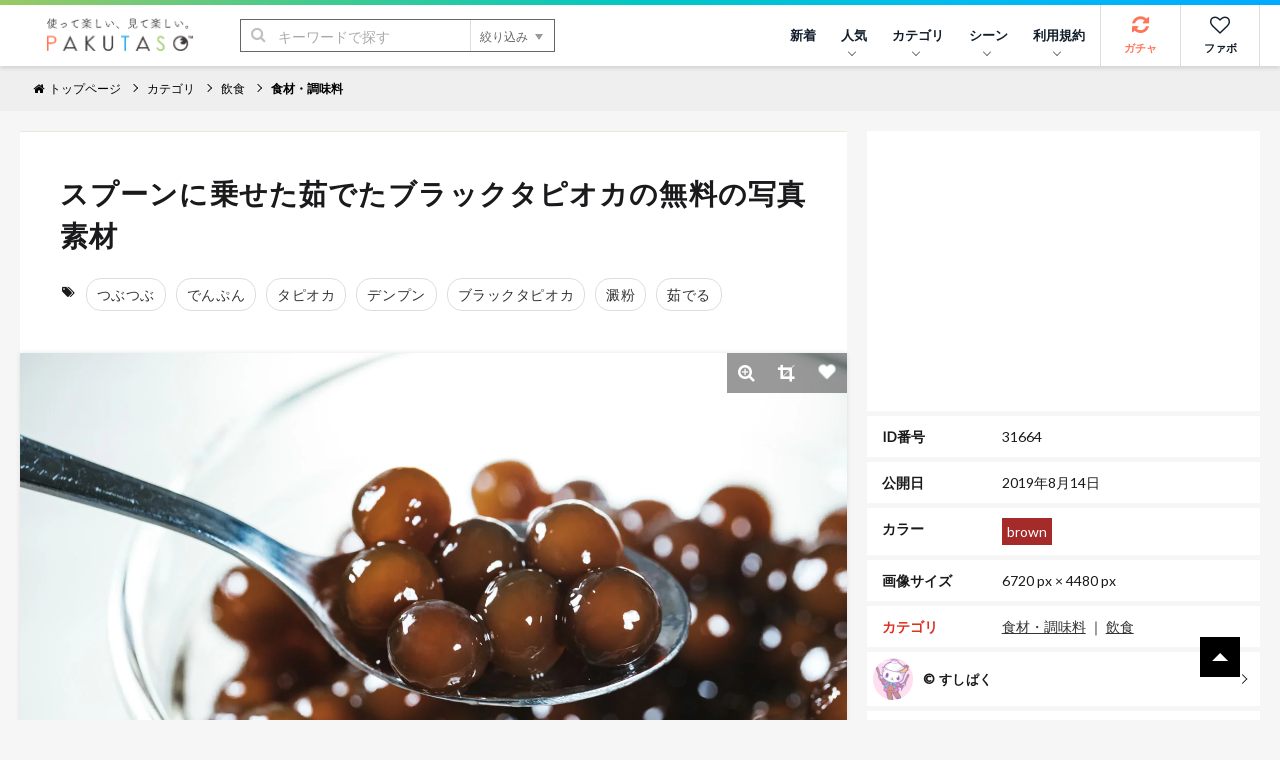

--- FILE ---
content_type: text/html; charset=UTF-8
request_url: https://www.pakutaso.com/20190856226post-22675.html
body_size: 14693
content:
<!DOCTYPE html>
<html lang="ja">
<head>
<meta charset="UTF-8">
<meta name="viewport" content="width=device-width,initial-scale=1.0">
<meta http-equiv="X-UA-Compatible" content="IE=edge">
<meta name="robots" content="max-image-preview:large">
<meta name="publisher" content="PAKUTASO" />
<title>スプーンに乗せた茹でたブラックタピオカの無料の写真素材 - ID.31664｜フリー素材 ぱくたそ</title>
<link rel="canonical" href="https://www.pakutaso.com/20190856226post-22675.html">
<link rel="alternate" hreflang="ja" href="https://www.pakutaso.com/20190856226post-22675.html" />
<link rel="alternate" hreflang="en" href="https://www.pakutaso.com/en/20190856226post-22675.html" />
<link rel="alternate" hreflang="x-default" href="https://www.pakutaso.com/en/20190856226post-22675.html" />
  

  
  

  
  

  
  

  
  

  
  

  
  

  
  



<!-- Open Graph Protocol -->
<meta property="og:title" content="スプーンに乗せた茹でたブラックタピオカ｜フリー素材のぱくたそ">
<meta property="og:url" content="https://www.pakutaso.com/20190856226post-22675.html">


<meta property="og:description" content="スプーンに乗せた茹でたブラックタピオカの写真はタピオカ・ブラックタピオカ・デンプンに関連する飲食のフリー素材です。高解像度（6720px×4480px）の素材を無料でダウンロードできます。">
<meta itemprop="description" content="スプーンに乗せた茹でたブラックタピオカの写真はタピオカ・ブラックタピオカ・デンプンに関連する飲食のフリー素材です。高解像度（6720px×4480px）の素材を無料でダウンロードできます。">
<meta name="twitter:description" content="スプーンに乗せた茹でたブラックタピオカの写真はタピオカ・ブラックタピオカ・デンプンに関連する飲食のフリー素材です。高解像度（6720px×4480px）の素材を無料でダウンロードできます。">



  
    
      
        <meta property="og:image" content="https://www.pakutaso.com/shared/img/thumb/tapioca1400_TP_V1.jpg">
        <meta itemprop="image" content="https://www.pakutaso.com/shared/img/thumb/tapioca1400_TP_V1.jpg">
        <meta name="twitter:image:src" content="https://www.pakutaso.com/shared/img/thumb/tapioca1400_TP_V1.jpg">
      
    
  

<meta property="og:type" content="article">
<!-- TwitterCard -->
<meta name="twitter:card" content="summary_large_image">
<meta name="twitter:site" content="@pakutaso_com">
<meta name="twitter:creator" content="@pakutaso_com">


<meta property="og:site_name" content="ぱくたそ（PAKUTASO）">
<meta property="og:locale" content="ja_JP">
<meta property="fb:app_id" content="1102979819808833">
<link rel="icon" href="/favicon.ico">
<link rel="shortcut icon" href="/favicon.ico">
<link rel="apple-touch-icon" href="/apple-touch-icon.png">
<link rel="alternate" type="application/rss+xml" title="RSS" href="https://www.pakutaso.com/rss.xml">
<link rel="dns-prefetch" href="//pagead2.googlesyndication.com">
<link rel="dns-prefetch" href="//googleads.g.doubleclick.net">
<link rel="dns-prefetch" href="//tpc.googlesyndication.com">
<link rel="dns-prefetch" href="//www.gstatic.com">
<link rel="dns-prefetch" href="//pakutaso.com">
<link rel="dns-prefetch" href="//user0514.cdnw.net">


<link rel="stylesheet" href="https://user0514.cdnw.net/shared/css/font-awesome.css">
<link rel="stylesheet" href="/dist/css/main.css">
<link rel="stylesheet" href="/shared/css/csapp106.css">
<script async src="https://fundingchoicesmessages.google.com/i/pub-6244388160168894?ers=1" nonce="DTkIaD2NP-PX5f1Zqqlqbw"></script><script nonce="DTkIaD2NP-PX5f1Zqqlqbw">(function() {function signalGooglefcPresent() {if (!window.frames['googlefcPresent']) {if (document.body) {const iframe = document.createElement('iframe'); iframe.style = 'width: 0; height: 0; border: none; z-index: -1000; left: -1000px; top: -1000px;'; iframe.style.display = 'none'; iframe.name = 'googlefcPresent'; document.body.appendChild(iframe);} else {setTimeout(signalGooglefcPresent, 0);}}}signalGooglefcPresent();})();</script>
<script async src="https://pagead2.googlesyndication.com/pagead/js/adsbygoogle.js?client=ca-pub-6244388160168894" crossorigin="anonymous"></script>
<script defer src="https://ajax.googleapis.com/ajax/libs/jquery/3.6.0/jquery.min.js"></script>
<script defer type="module" src="/dist/js/main.js"></script>



<script type="application/ld+json">
{
    "@context": "https://schema.org",
    "@type": "ImageObject",
    "name": "スプーンに乗せた茹でたブラックタピオカの写真素材",
    "url": "https://www.pakutaso.com/shared/img/thumb/tapioca1400_TP_V.jpg",
    "width": 6720,
    "height": 4480,
    "contentUrl": "https://www.pakutaso.com/20190856226post-22675.html",
    "fileFormat": "image/jpeg",
    "license": "https://www.pakutaso.com/userpolicy.html",
    "acquireLicensePage": "https://www.pakutaso.com/howtofreestockphoto.html",
    "keywords":"つぶつぶ,でんぷん,タピオカ,デンプン,ブラックタピオカ,澱粉,茹でる",
    "thumbnailUrl":"https://www.pakutaso.com/shared/img/thumb/tapioca1400_TP_V4.jpg",
    "description":"スプーンに乗せた茹でたブラックタピオカの写真はタピオカ・ブラックタピオカ・デンプンに関連する飲食のフリー素材です。高解像度（6720px×4480px）の素材を無料でダウンロードできます。",
    "datePublished": "20190814T050556.00+09:00",
      "creditText": "PAKUTASO",
      "creator": {
        "@type": "Person",
        "name": "すしぱく"
       },
      "copyrightNotice": "PAKUTASO",
    "copyrightHolder": {
        "@type": "Organization",
        "name": "PAKUTASO",
        "url" : "https://www.pakutaso.com/",
        "logo":{
        "@type":"ImageObject",
        "url":"https://www.pakutaso.com/shared/img/site/ogp.jpg"
        }
   },

"@graph" :
[
{
"@type": "WebSite",
"url": "https://www.pakutaso.com/",
    "headline":"写真素材・AI画像生成素材はフリー素材「ぱくたそ」写真を無料でダウンロード",
    "description":"無料で写真素材・AI画像生成素材を配布しているフリー素材「ぱくたそ」人物（男性・女性）や背景（テクスチャ）など様々なジャンルの写真を58,882枚掲載しています。",
"potentialAction": {
 "@type": "SearchAction",
 "target": "https://www.pakutaso.com/search.html?offset=0&limit=30&search={search}",
 "query-input": "required name=search"
 }
}
]

}
</script>






























</head>
<body>
<div class="wrap">
<div id="fb-root"></div>
<script>(function(d, s, id) {
  var js, fjs = d.getElementsByTagName(s)[0];
  if (d.getElementById(id)) return;
  js = d.createElement(s); js.id = id;js.async=true;
  js.src = 'https://connect.facebook.net/ja_JP/sdk.js#xfbml=1&version=v3.2&appId=1102979819808833&autoLogAppEvents=1';
  fjs.parentNode.insertBefore(js, fjs);
}(document, 'script', 'facebook-jssdk'));</script>

<div class="l-container">



      <header class="l-header">
  <div class="logo"><a href="/"><img src="https://user0514.cdnw.net/shared/img/site/logo.svg" width="150" height="31" alt="写真・Ai画像のフリー素材なら「ぱくたそ」オフィシャルサイト"></a></div>
  <nav id="js-globalNav" class="globalNav">
  <ul id="menu" class="globalNav__list -nav">

  

      <li class="globalNav__item">
      <a class="globalNav__link" href="https://www.pakutaso.com/news.html">新着</a>
    </li>


      <li class="globalNav__item">
      <a class="globalNav__link is-pc" href="/selection/" data-sub-list="globalNavRanking">人気<i class="arrow -down" aria-hidden="true"></i></a>
      <button class="globalNav__link is-sp" data-sub-list="globalNavRanking">人気<i class="arrow -down" aria-hidden="true"></i></button>
      <ul id="globalNavRanking" class="globalNav__subList">
      <li class="globalNav__subItem is-sp"><a href="/selection/">人気のジャンル<i class="arrow -right is-sp" aria-hidden="true"></i></a></li>
      <li class="globalNav__subItem"><a href="/selection/ranking/">ランキング<i class="arrow -right is-sp" aria-hidden="true"></i></a></li>
      <li class="globalNav__subItem"><a href="/tag/">タグ<i class="arrow -right is-sp" aria-hidden="true"></i></a></li>
      </ul>
    </li>
  
    <li class="globalNav__item">
      <a class="globalNav__link is-pc" href="/category.html" data-sub-list="globalNavSearch">カテゴリ<i class="arrow -down" aria-hidden="true"></i></a>
      <button class="globalNav__link is-sp" data-sub-list="globalNavSearch">カテゴリから探す<i class="arrow -down" aria-hidden="true"></i></button>
      <ul id="globalNavSearch" class="globalNav__subList">

      <li class="globalNav__subItem"><a href="https://www.pakutaso.com/ai/" style="padding-top: 5px;padding-bottom: 5px;"><figure class="sidebarNav__thumb"><div class="sidebarNav__image" style="margin-right:5px"><picture>
<source srcset="https://user0514.cdnw.net/shared/img/category/img_aic.jpg?w=100,h=auto" type="image/webp">
<img decoding="async" loading="lazy" width="40" height="40" src="https://user0514.cdnw.net/shared/img/category/img_aic.jpg?w=100,h=auto" alt="AI画像素材">
</picture></div><div>AI画像素材</div></figure><i class="arrow -right is-sp" aria-hidden="true"></i></a></li>

      <li class="globalNav__subItem"><a href="https://www.pakutaso.com/person/" style="padding-top: 5px;padding-bottom: 5px;"><figure class="sidebarNav__thumb"><div class="sidebarNav__image" style="margin-right:5px"><picture>
<source srcset="https://user0514.cdnw.net/shared/img/category/human_thumb.jpg?w=100,h=auto" type="image/webp">
<img decoding="async" loading="lazy" width="40" height="40" src="https://user0514.cdnw.net/shared/img/category/human_thumb.jpg?w=100,h=auto" alt="人物素材">
</picture></div><div>人物</div></figure><i class="arrow -right is-sp" aria-hidden="true"></i></a></li>

   <li class="globalNav__subItem"><a href="https://www.pakutaso.com/effect/" style="padding-top: 5px;padding-bottom: 5px;"><figure class="sidebarNav__thumb"><div class="sidebarNav__image" style="margin-right:5px"><picture>
<source srcset="https://user0514.cdnw.net/shared/img/category/category-effect1.jpg?w=100,h=auto" type="image/webp">
<img decoding="async" loading="lazy" width="40" height="40" src="https://user0514.cdnw.net/shared/img/category/category-effect1.jpg?w=100,h=auto" alt="エフェクトに関連する写真">
</picture></div><div>エフェクト</div></figure><i class="arrow -right is-sp" aria-hidden="true"></i></a></li>

     
      <li class="globalNav__subItem"><a href="https://www.pakutaso.com/texture/" style="padding-top: 5px;padding-bottom: 5px;"><figure class="sidebarNav__thumb"><div class="sidebarNav__image" style="margin-right:5px"><picture>
<source srcset="https://user0514.cdnw.net/shared/img/category/img_texture.jpg?w=100,h=auto" type="image/webp">
<img decoding="async" loading="lazy" width="40" height="40" src="https://user0514.cdnw.net/shared/img/category/img_texture.jpg?w=100,h=auto" alt="背景・テクスチャに関連する写真">
</picture></div><div>テクスチャー</div></figure><i class="arrow -right is-sp" aria-hidden="true"></i></a></li>


      <li class="globalNav__subItem"><a href="https://www.pakutaso.com/nature/" style="padding-top: 5px;padding-bottom: 5px;"><figure class="sidebarNav__thumb"><div class="sidebarNav__image" style="margin-right:5px"><picture>
<source srcset="https://user0514.cdnw.net/shared/img/category/img_nature.jpg?w=100,h=auto" type="image/webp">
<img decoding="async" loading="lazy" width="40" height="40" src="https://user0514.cdnw.net/shared/img/category/img_nature.jpg?w=100,h=auto" alt="自然・風景素材">
</picture></div><div>自然・風景</div></figure><i class="arrow -right is-sp" aria-hidden="true"></i></a></li>

      <li class="globalNav__subItem"><a href="https://www.pakutaso.com/town/" style="padding-top: 5px;padding-bottom: 5px;"><figure class="sidebarNav__thumb"><div class="sidebarNav__image" style="margin-right:5px"><picture>
<source srcset="https://user0514.cdnw.net/shared/img/category/img_town.jpg?w=100,h=auto" type="image/webp">
<img decoding="async" loading="lazy" width="40" height="40" src="https://user0514.cdnw.net/shared/img/category/img_town.jpg?w=100,h=auto" alt="街並み素材">
</picture></div><div>街並み</div></figure><i class="arrow -right is-sp" aria-hidden="true"></i></a></li>

            

   
     
       <li class="globalNav__subItem is-sp"><a href="/category.html">すべて見る<i class="arrow -right is-sp" aria-hidden="true"></i></a></li>
       
      </ul>
    </li>
  
  
    <li class="globalNav__item">
      <a class="globalNav__link is-pc" href="/event.html" data-sub-list="globalNavCollaboration">シーン<i class="arrow -down" aria-hidden="true"></i></a>
      <button class="globalNav__link is-sp" data-sub-list="globalNavCollaboration">シーンから探す<i class="arrow -down" aria-hidden="true"></i></button>
      <ul id="globalNavCollaboration" class="globalNav__subList">
        


      <li class="globalNav__subItem"><a href="https://www.pakutaso.com/sousei/" style="padding-top: 5px;padding-bottom: 5px;"><figure class="sidebarNav__thumb"><div class="sidebarNav__image" style="margin-right:5px"><picture>
<source srcset="https://user0514.cdnw.net/shared/img/page/img_sousei_thumb.jpg?w=100,h=auto" type="image/webp">
<img decoding="async" loading="lazy" width="40" height="40" src="https://user0514.cdnw.net/shared/img/page/img_sousei_thumb.jpg?w=100,h=auto" alt="自治体コラボ">
</picture></div><div>自治体コラボ</div></figure><i class="arrow -right is-sp" aria-hidden="true"></i></a></li>

      <li class="globalNav__subItem"><a href="https://www.pakutaso.com/collabo/" style="padding-top: 5px;padding-bottom: 5px;"><figure class="sidebarNav__thumb"><div class="sidebarNav__image" style="margin-right:5px"><picture>
<source srcset="https://user0514.cdnw.net/shared/img/page/img_collabo_thumb.jpg?w=100,h=auto" type="image/webp">
<img decoding="async" loading="lazy" width="40" height="40" src="https://user0514.cdnw.net/shared/img/page/img_collabo_thumb.jpg?w=100,h=auto" alt="企業コラボ">
</picture></div><div>企業コラボ</div></figure><i class="arrow -right is-sp" aria-hidden="true"></i></a></li>


      <li class="globalNav__subItem"><a href="https://www.pakutaso.com/project/" style="padding-top: 5px;padding-bottom: 5px;"><figure class="sidebarNav__thumb"><div class="sidebarNav__image" style="margin-right:5px"><picture>
<source srcset="https://user0514.cdnw.net/shared/img/page/img_project_thumb.jpg?w=100,h=auto" type="image/webp">
<img decoding="async" loading="lazy" width="40" height="40" src="https://user0514.cdnw.net/shared/img/page/img_project_thumb.jpg?w=100,h=auto" alt="自主企画">
</picture></div><div>自主企画</div></figure><i class="arrow -right is-sp" aria-hidden="true"></i></a></li>

<li class="globalNav__subItem"><a href="https://www.pakutaso.com/model.html">モデル一覧<i class="arrow -right is-sp" aria-hidden="true"></i></a></li>
<li class="globalNav__subItem"><a href="https://www.pakutaso.com/blog/location-log/">ロケーション<i class="arrow -right is-sp" aria-hidden="true"></i></a></li>
      </ul>
    </li>
    <li class="globalNav__item">
    <a class="globalNav__link is-pc" href="/userpolicy.html" data-sub-list="globalNavAbout">利用規約<i class="arrow -down" aria-hidden="true"></i></a>
      <button class="globalNav__link is-sp" data-sub-list="globalNavAbout">ご利用について<i class="arrow -down" aria-hidden="true"></i></button>
     <ul id="globalNavAbout" class="globalNav__subList">
     <li class="globalNav__subItem is-sp"><a href="/userpolicy.html">ご利用規約<i class="arrow -right is-sp" aria-hidden="true"></i></a></li>
<li class="globalNav__subItem"><a href="https://www.pakutaso.com/about.html">ぱくたそとは<i class="arrow -right is-sp" aria-hidden="true"></i></a></li>
<li class="globalNav__subItem"><a href="https://www.pakutaso.com/freephoto.html">フリー素材について<i class="arrow -right is-sp" aria-hidden="true"></i></a></li>
     <li class="globalNav__subItem"><a href="/faq.html">よくある質問<i class="arrow -right is-sp" aria-hidden="true"></i></a></li>
     <li class="globalNav__subItem"><a href="/form.html">お問い合せ<i class="arrow -right is-sp" aria-hidden="true"></i></a></li>




 
      </ul>
    </li>
    



           

    
    

  </ul>


  <ul class="globalNav__list -button">
  
    <li class="globalNav__item -gacha">
      <a class="globalNav__link -icon" href="#" data-id="0" id="js-urlRandom" data-category="ガチャ" data-label="ガチャボタン" data-sub-list="globalgacha">
        <div class="gachapy"><i class="fa fa-refresh globalNav__icon" aria-hidden="true"></i>ガチャ</div></a>
    </li>

    <li class="globalNav__item -favorite">
      <a class="globalNav__link -icon" href="/favorite.html" aria-label="お気に入り一覧リンク">
        <i class="fa fa-heart-o globalNav__icon" aria-hidden="true"></i>ファボ
      </a>
    </li>
  
      <li class="globalNav__item -menu">
      <button type="button" class="menuButton" id="js-menu" data-menu-id="sideMenu"><span>MENU</span></button>
    </li>
  </ul>
</nav>

  <div class="search">
  <form class="search__form" action="/search.html" method="GET">
    <input type="hidden" name="offset" value="0">
    <input type="hidden" name="limit" value="30">
    <div class="search__field">
      <button class="search__submit" type="submit"><i class="fa fa-search" aria-hidden="true"></i></button>
      <input class="search__input" type="search" id="headerSearch" name="search" placeholder="キーワードで探す">
      <button class="search__more" type="button">絞り込み<i class="triangle -bottom" aria-hidden="true"></i></button>
    </div>
    <div class="searchFilters">
      <div class="searchFilters__heading">各項目で絞り込む</div>
      <dl class="searchFilters__block">
        <dt class="searchFilters__title">カラー</dt>
        <dd class="searchFilters__description">
          <div class="searchColors">
            <ul class="searchColors__list">
              <li class="searchColors__item">
                <label class="searchColors__label" for="color-clear">
                  <input class="searchColors__radio" type="radio" id="color-clear" name="imagecolor" value="" checked><span class="searchColors__name searchColors__clear">なし</span>
                </label>
              </li>
              <li class="searchColors__item">
                <label class="searchColors__label" for="color-red">
                  <input class="searchColors__radio" type="radio" id="color-red" name="imagecolor" value="red"><span class="searchColors__name searchColors__red">赤色</span>
                </label>
              </li>
              <li class="searchColors__item">
                <label class="searchColors__label" for="color-orange">
                  <input class="searchColors__radio" type="radio" id="color-orange" name="imagecolor" value="orange"><span class="searchColors__name searchColors__orange">橙色</span>
                </label>
              </li>
              <li class="searchColors__item">
                <label class="searchColors__label" for="color-yellow">
                  <input class="searchColors__radio" type="radio" id="color-yellow" name="imagecolor" value="yellow"><span class="searchColors__name searchColors__yellow">黄色</span>
                </label>
              </li>
              <li class="searchColors__item">
                <label class="searchColors__label" for="color-green">
                  <input class="searchColors__radio" type="radio" id="color-green" name="imagecolor" value="green"><span class="searchColors__name searchColors__green">緑色</span>
                </label>
              </li>
              <li class="searchColors__item">
                <label class="searchColors__label" for="color-skyblue">
                  <input class="searchColors__radio" type="radio" id="color-skyblue" name="imagecolor" value="skyblue"><span class="searchColors__name searchColors__skyblue">水色</span>
                </label>
              </li>
              <li class="searchColors__item">
                <label class="searchColors__label" for="color-blue">
                  <input class="searchColors__radio" type="radio" id="color-blue" name="imagecolor" value="blue"><span class="searchColors__name searchColors__blue">青色</span>
                </label>
              </li>
              <li class="searchColors__item">
                <label class="searchColors__label" for="color-purple">
                  <input class="searchColors__radio" type="radio" id="color-purple" name="imagecolor" value="purple"><span class="searchColors__name searchColors__purple">紫色</span>
                </label>
              </li>
              <li class="searchColors__item">
                <label class="searchColors__label" for="color-pink">
                  <input class="searchColors__radio" type="radio" id="color-pink" name="imagecolor" value="pink"><span class="searchColors__name searchColors__pink">桃色</span>
                </label>
              </li>
              <li class="searchColors__item">
                <label class="searchColors__label" for="color-white">
                  <input class="searchColors__radio" type="radio" id="color-white" name="imagecolor" value="white"><span class="searchColors__name searchColors__white">白色</span>
                </label>
              </li>
              <li class="searchColors__item">
                <label class="searchColors__label" for="color-gray">
                  <input class="searchColors__radio" type="radio" id="color-gray" name="imagecolor" value="gray"><span class="searchColors__name searchColors__gray">灰色</span>
                </label>
              </li>
              <li class="searchColors__item">
                <label class="searchColors__label" for="color-black">
                  <input class="searchColors__radio" type="radio" id="color-black" name="imagecolor" value="black"><span class="searchColors__name searchColors__black">黒色</span>
                </label>
              </li>
              <li class="searchColors__item">
                <label class="searchColors__label" for="color-brown">
                  <input class="searchColors__radio" type="radio" id="color-brown" name="imagecolor" value="brown"><span class="searchColors__name searchColors__brown">茶色</span>
                </label>
              </li>
            </ul>
          </div>
        </dd>
      </dl>

   
      <dl class="searchFilters__block">
        <dt class="searchFilters__title">向き</dt>
        <dd class="searchFilters__description">
          <ul class="searchFilters__list">
            <li class="searchFilters__item -orientation">
              <label class="searchFilters__label" for="orientations-horizontal">
                <input class="searchFilters__checkbox" type="checkbox" id="orientations-horizontal" name="imagemuki" value="yoko"><i class="icon -checkbox" aria-hidden="true"></i><span class="searchFilters__name">横長</span>
              </label>
            </li>
            <li class="searchFilters__item -orientation">
              <label class="searchFilters__label" for="orientations-vertical">
                <input class="searchFilters__checkbox" type="checkbox" id="orientations-vertical" name="imagemuki" value="tate"><i class="icon -checkbox" aria-hidden="true"></i><span class="searchFilters__name">縦長</span>
              </label>
            </li>
          </ul>
        </dd>
      </dl>


      <dl class="searchFilters__block">
        <dt class="searchFilters__title">種類</dt>
        <dd class="searchFilters__description">
          <ul class="searchFilters__list">
            <li class="searchFilters__item -orientation">
              <label class="searchFilters__label" for="all-image">
<input class="searchFilters__radio" type="radio" id="all-image" name="type" value="" checked=""><i class="icon -radio" aria-hidden="true"></i><span class="searchFilters__name">全て</span>
</label>
            </li>

            <li class="searchFilters__item -orientation">
              <label class="searchFilters__label" for="type-photo">
<input class="searchFilters__radio" type="radio" id="type-photo" name="type" value="photo"><i class="icon -radio" aria-hidden="true"></i><span class="searchFilters__name">写真</span>
</label>
            </li>

            <li class="searchFilters__item -orientation">
              <label class="searchFilters__label" for="type-ai">
<input class="searchFilters__radio" type="radio" id="type-ai" name="type" value="ai"><i class="icon -radio" aria-hidden="true"></i><span class="searchFilters__name">AI</span>
</label>
            </li>




          </ul>
        </dd>
      </dl>


      <p class="searchFilters__submit">
        <button class="button -primary -search" type="submit"><i class="fa fa-search" aria-hidden="true"></i>検索する</button>
      </p>
      <p class="searchFilters__clear">
        <button type="reset">クリア</button>
      </p>
    </div>
  </form>
</div>

</header>
<nav class="breadcrumbs">
    <ol class="breadcrumbs__list" itemscope itemtype="http://schema.org/BreadcrumbList">

      
          <li class="breadcrumbs__item" itemprop="itemListElement" itemscope itemtype="http://schema.org/ListItem"><a href="/" itemprop="item"><span itemprop="name"><i class="fa fa-home" aria-hidden="true"></i>トップページ</span></a><meta itemprop="position" content="1"></li>
      

      
            

    <li class="breadcrumbs__item" itemprop="itemListElement" itemscope itemtype="http://schema.org/ListItem"><a href="https://www.pakutaso.com/category.html" itemprop="item"><span itemprop="name">カテゴリ</span></a><meta itemprop="position" content="2"></li>


<li class="breadcrumbs__item" itemprop="itemListElement" itemscope itemtype="http://schema.org/ListItem"><a href="https://www.pakutaso.com/food/" itemprop="item"><span itemprop="name">飲食</span></a><meta itemprop="position" content="3"></li>


<li class="breadcrumbs__item" itemprop="itemListElement" itemscope itemtype="http://schema.org/ListItem"><a href="https://www.pakutaso.com/food/ingredient/" itemprop="item"><span itemprop="name">食材・調味料</span></a><meta itemprop="position" content="4"></li>



    
 
    

                
  
    
    
    
    </ol>
    <!-- /.breadcrumbs --></nav>



<main class="l-main -one"><div class="block">
 <div class="columns is-variable is-0 is-multiline">
 

<div class="column is-8"> 
<div class="block__content">
<header class="header_title is-gapless columns is-multiline is-mobile is-variable bd-klmn-columns is-3" style="margin-left:0px;margin-bottom:0px">
<div class="column">
<h1 class="e-page__title">スプーンに乗せた茹でたブラックタピオカの無料の写真素材</h1>
</div>
</header>
<div class="columns is-multiline is-gapless" style="margin-bottom:0px;margin-top:20px">
<div class="photoTags">
<ul class="photoTags__list">
<li class="photoTags__item headtag"><i class="fa fa-tags" aria-hidden="true"></i></li>
      
        <li class="photoTags__item"><a href="/search.html?offset=0&amp;limit=30&amp;search=%E3%81%A4%E3%81%B6%E3%81%A4%E3%81%B6"><span itemprop="keywords">つぶつぶ</span></a></li>
      
        <li class="photoTags__item"><a href="/search.html?offset=0&amp;limit=30&amp;search=%E3%81%A7%E3%82%93%E3%81%B7%E3%82%93"><span itemprop="keywords">でんぷん</span></a></li>
      
        <li class="photoTags__item"><a href="/search.html?offset=0&amp;limit=30&amp;search=%E3%82%BF%E3%83%94%E3%82%AA%E3%82%AB"><span itemprop="keywords">タピオカ</span></a></li>
      
        <li class="photoTags__item"><a href="/search.html?offset=0&amp;limit=30&amp;search=%E3%83%87%E3%83%B3%E3%83%97%E3%83%B3"><span itemprop="keywords">デンプン</span></a></li>
      
        <li class="photoTags__item"><a href="/search.html?offset=0&amp;limit=30&amp;search=%E3%83%96%E3%83%A9%E3%83%83%E3%82%AF%E3%82%BF%E3%83%94%E3%82%AA%E3%82%AB"><span itemprop="keywords">ブラックタピオカ</span></a></li>
      
        <li class="photoTags__item"><a href="/search.html?offset=0&amp;limit=30&amp;search=%E6%BE%B1%E7%B2%89"><span itemprop="keywords">澱粉</span></a></li>
      
        <li class="photoTags__item"><a href="/search.html?offset=0&amp;limit=30&amp;search=%E8%8C%B9%E3%81%A7%E3%82%8B"><span itemprop="keywords">茹でる</span></a></li>
      


  
    </ul>
  </div>



</div>
</div>
<div class="photoEntry__thumb">
        <img decoding="async" class="js-popup photoEntry__image" data-image="https://user0514.cdnw.net/shared/img/thumb/tapioca1400_TP_V.jpg" style="cursor: pointer;" id="photoImage" src="https://user0514.cdnw.net/shared/img/thumb/tapioca1400_TP_V.jpg" width="855" height="570" alt="「スプーンに乗せた茹でたブラックタピオカ」の写真" />
    
    <ul class="photoTools">

        <li class="photoTools__item">
          <button type="button" class="js-popup photoTools__button" aria-label="写真を拡大" data-image="https://user0514.cdnw.net/shared/img/thumb/tapioca1400_TP_V.jpg">
          <i class="fa fa-search-plus"></i>
          </button>
        </li>

        <li class="photoTools__item">
          <button class="photoTools__button -crop" id="js-crop" type="button"><i class="fa fa-crop"></i></button>
        </li>
       <li class="photoTools__item">
          <button class="js-favorite js-tracking photoTools__button" type="button" data-id="31664" aria-label="「スプーンに乗せた茹でたブラックタピオカ」をお気に入りにする"><i class="icon -favorite -wh"></i></button>
        </li>
      </ul>
      <div class="crop">
        <div id="cropSize" class="crop__size"></div>
      <div id="cropDownload" class="crop__download"><div class="block__content">
      <p style="padding-bottom:10px">トリミングした素材も<a href="/userpolicy.html" target="_blank">ご利用規約</a>が適用されます。</p>
          <button id="download" class="button -primary" type="button" data-filename="croptapioca1400.jpg">トリミングした素材をダウンロード</button>
        </div>
      </div>
    </div></div>
  



<div class="block__content">



<p class="editorArea  photo_ac">この写真は、ぱくたそオリジナルのフリー素材です。</p>

 



<div style="text-align: center;margin-bottom:10px">
<div class="columns is-multiline is-mobile is-variable bd-klmn-columns is-3">


<div class="column is-12-mobile is-6-tablet is-6-desktop">
<ins class="adsbygoogle"
     style="display:block"
     data-ad-client="ca-pub-6244388160168894"
     data-ad-slot="4569338890"
     data-ad-format="rectangle"
     data-ad-format="auto"
     data-full-width-responsive="true"></ins>
<script>
     (adsbygoogle = window.adsbygoogle || []).push({});
</script>
</div>


<div class="column is-12-mobile is-6-tablet is-6-desktop is-pc">
<ins class="adsbygoogle"
     style="display:block"
     data-ad-client="ca-pub-6244388160168894"
     data-ad-slot="4569338890"
     data-ad-format="rectangle"
     data-ad-format="auto"
     data-full-width-responsive="true"></ins>
<script>
     (adsbygoogle = window.adsbygoogle || []).push({});
</script>
</div>



</div>
</div>


<div class="columns is-multiline is-mobile is-variable bd-klmn-columns is-3" style="margin-top:6px">

<div class="column is-4-mobile is-2-tablet is-2-desktop">
<div class="photo photosq">
<a href="https://www.pakutaso.com/20190658168post-21361.html">
<div class="photo__article">
<picture class="photo__thumb">
                    
                  
<source srcset="https://user0514.cdnw.net/shared/img/thumb/tapiocaGFVL5040_TP_V2.jpg" type="image/webp">
                  <img decoding="async" src="https://user0514.cdnw.net/shared/img/thumb/tapiocaGFVL5040_TP_V2.jpg" width="200" height="200" alt="タピオカのぶつぶつがどうも苦手...の写真">
                    
</picture>
</div>
</a>
</div>
</div>

<div class="column is-4-mobile is-2-tablet is-2-desktop">
<div class="photo photosq">
<a href="https://www.pakutaso.com/20190655157post-21161.html">
<div class="photo__article">
<picture class="photo__thumb">
                    
                  
<source srcset="https://user0514.cdnw.net/shared/img/thumb/tapiocaGFVL4356_TP_V2.jpg" type="image/webp">
                  <img decoding="async" src="https://user0514.cdnw.net/shared/img/thumb/tapiocaGFVL4356_TP_V2.jpg" width="200" height="200" alt="タピオカ入のミルクティの写真">
                    
</picture>
</div>
</a>
</div>
</div>

<div class="column is-4-mobile is-2-tablet is-2-desktop">
<div class="photo photosq">
<a href="https://www.pakutaso.com/20190608168post-21369.html">
<div class="photo__article">
<picture class="photo__thumb">
                    
                  
<source srcset="https://user0514.cdnw.net/shared/img/thumb/tapiocaGFVL5166_TP_V2.jpg" type="image/webp">
                  <img decoding="async" src="https://user0514.cdnw.net/shared/img/thumb/tapiocaGFVL5166_TP_V2.jpg" width="200" height="200" alt="もちもちタピオカミルクティの写真">
                    
</picture>
</div>
</a>
</div>
</div>

<div class="column is-4-mobile is-2-tablet is-2-desktop">
<div class="photo photosq">
<a href="https://www.pakutaso.com/20190608168post-21385.html">
<div class="photo__article">
<picture class="photo__thumb">
                    
                  
<source srcset="https://user0514.cdnw.net/shared/img/thumb/tapioca1420_TP_V2.jpg" type="image/webp">
                  <img decoding="async" src="https://user0514.cdnw.net/shared/img/thumb/tapioca1420_TP_V2.jpg" width="200" height="200" alt="タピオカの飲み残しの写真">
                    
</picture>
</div>
</a>
</div>
</div>

<div class="column is-4-mobile is-2-tablet is-2-desktop">
<div class="photo photosq">
<a href="https://www.pakutaso.com/20190727185post-21966.html">
<div class="photo__article">
<picture class="photo__thumb">
                    
                  
<source srcset="https://user0514.cdnw.net/shared/img/thumb/tapioca1409_TP_V2.jpg" type="image/webp">
                  <img decoding="async" src="https://user0514.cdnw.net/shared/img/thumb/tapioca1409_TP_V2.jpg" width="200" height="200" alt="グラスに入ったブラックタピオカの写真">
                    
</picture>
</div>
</a>
</div>
</div>

<div class="column is-4-mobile is-2-tablet is-2-desktop">
<div class="photo photosq">
<a href="https://www.pakutaso.com/20190613168post-21355.html">
<div class="photo__article">
<picture class="photo__thumb">
                    
                  
<source srcset="https://user0514.cdnw.net/shared/img/thumb/tapiocaGFVL4813_TP_V2.jpg" type="image/webp">
                  <img decoding="async" src="https://user0514.cdnw.net/shared/img/thumb/tapiocaGFVL4813_TP_V2.jpg" width="200" height="200" alt="袋に入ったブラックタピオカの写真">
                    
</picture>
</div>
</a>
</div>
</div>

</div>




<p style="margin-bottom: 0px;margin-top:10px;"><a href="/search.html?offset=0&limit=30&tag=タピオカ,ブラックタピオカ,デンプン" class="buttonarrowPrevious tracking" data-category="さらに関連する素材を見る" data-label="https://www.pakutaso.com/20190856226post-22675.html" style="border: 1px solid #ddd;"><span><i class="fa fa-picture-o" aria-hidden="true"></i></span>　さらに一覧を見る</a></p>






</div>
</div>
 

 

<div class="column right-bar"> 

<div class="sidebarBlock -fixed">

        

<div class="sidebarBlock" style="text-align: center;background-color: white;margin-bottom:5px">
<style>
.ad-entrytop {
    max-width: 400px;
    max-height: 300px;
} 
</style>     
<ins class="adsbygoogle ad-entrytop"
     style="display:block"
     data-ad-client="ca-pub-6244388160168894"
     data-ad-slot="7624832054"
     data-ad-format="rectangle"
     data-full-width-responsive="true"></ins>
<script>
     (adsbygoogle = window.adsbygoogle || []).push({});
</script>
</div>




        


<div class="photoSpec">
  <dl class="photoSpec__item">
  <dt class="photoSpec__title"><div class="headnormal">ID番号</div></dt>
    <dd class="photoSpec__description">31664</dd>
  </dl>
  <dl class="photoSpec__item">
    <dt class="photoSpec__title"><div class="headnormal">公開日</div></dt>
    <dd class="photoSpec__description"><time datetime="2019-08-14"><meta itemprop="dateCreated" content="2019-08-14">2019年8月14日</time></dd>
  </dl>
  <dl class="photoSpec__item">
    <dt class="photoSpec__title"><div class="headnormal">カラー</div></dt>
    <dd class="photoSpec__description">
      <ul class="colorSelect">
        <li class="colorSelect__item"><a href="https://www.pakutaso.com/search.html?offset=0&limit=16&search=&imagecolor=brown" title="この写真のカラーbrown" style="background-color: brown;">brown</a></li>
      </ul>
    </dd>
</dl>
<dl class="photoSpec__item">
    <dt class="photoSpec__title"><div class="headnormal">画像サイズ</div></dt>
    <dd class="photoSpec__description">
      <ul class="colorSelect">
        <li class="colorSelect__item">6720 px × 4480 px</li>
      </ul>
    </dd>
</dl>

<dl class="photoSpec__item">
    <dt class="photoSpec__title"><a href="https://www.pakutaso.com/category.html">カテゴリ</a></dt>
        <dd class="photoSpec__description">
            
    
      
            <a href="https://www.pakutaso.com/food/ingredient/">食材・調味料</a>
          
		｜
            <a href="https://www.pakutaso.com/food/">飲食</a>
          
		
    
        
      </dd>
</dl>



  






<div class="sidebarNav__item " style="border: 1px solid #fff;">
        <a href="https://www.pakutaso.com/web_susi-paku.html">
        <div class="sidebarNav__thumb"><div class="sidebarNav__image">
                      <picture>
                      
                      <source srcset="https://user0514.cdnw.net/shared/img/page/PK012724.jpg?w=100,h=auto" type="image/webp">
                      <img loading="lazy" width="50" height="50" style="max-width: 50px;border-radius: 50%;" src="https://user0514.cdnw.net/shared/img/page/PK012724.jpg?w=100,h=auto" alt="すしぱくのアイコン">
                      
                      </picture></div>
        <div class="sidebarNav__caption">                      
        <div class="headnormal">© すしぱく</div></div></div></a>
        </div>


















<dl style="padding: 15px 15px;background-color: #fff;margin-top:5px;">

<ul class="share__list">
            <li class="social__item -x">
              <a href="https://x.com/intent/tweet?url=https%3A%2F%2Fwww.pakutaso.com%2F20190856226post-22675.html&text=%E3%82%B9%E3%83%97%E3%83%BC%E3%83%B3%E3%81%AB%E4%B9%97%E3%81%9B%E3%81%9F%E8%8C%B9%E3%81%A7%E3%81%9F%E3%83%96%E3%83%A9%E3%83%83%E3%82%AF%E3%82%BF%E3%83%94%E3%82%AA%E3%82%AB%0a%23ぱくたそ%20%23フリー素材%0a" target="_blank" rel="noopener"><i class="fa fa-x"></i></a>
            </li>
            <li class="social__item -facebook">
              <a href="https://www.facebook.com/dialog/share?app_id=1102979819808833&display=popup&href=https://www.pakutaso.com/20190856226post-22675.html&redirect_uri=https://www.pakutaso.com/20190856226post-22675.html" target="_blank" rel="noopener"><i class="fa fa-facebook"></i></a>
            </li>
            <li class="social__item -pocket">
              <a href="https://getpocket.com/edit?url=https://www.pakutaso.com/20190856226post-22675.html&redirect_uri=https://www.pakutaso.com/20190856226post-22675.html"  target="_blank" rel="noopener"><i class="fa fa-get-pocket" aria-hidden="true"></i></a>
            </li>


             <li class="social__item -line">
<a href="https://social-plugins.line.me/lineit/share?url=https://www.pakutaso.com/20190856226post-22675.html"  target="_blank" rel="noopener">

<svg xmlns="http://www.w3.org/2000/svg" viewBox="0 0 24 24" style="fill: #fff;width: 50%;fill: #fff;"><path d="m19.365 9.86302c.349 0 .63.28498.63.63098 0 .345-.281.63-.63.63h-1.755v1.125h1.755c.349 0 .63.283.63.63 0 .344-.281.629-.63.629h-2.386c-.345 0-.627-.285-.627-.629v-4.77098c0-.345.282-.63.63-.63h2.386c.346 0 .627.285.627.63 0 .349-.281.63-.63.63h-1.755v1.125zm-3.855 3.01598c0 .27-.174.51-.432.596-.064.021-.133.031-.199.031-.211 0-.391-.09-.51-.25l-2.443-3.31698v2.93998c0 .344-.279.629-.631.629-.346 0-.626-.285-.626-.629v-4.77098c0-.27.173-.51.43-.595.06-.023.136-.033.194-.033.195 0 .375.104.495.254l2.462 3.32998v-2.95598c0-.345.282-.63.63-.63.345 0 .63.285.63.63zm-5.741 0c0 .344-.282.629-.631.629-.345 0-.627-.285-.627-.629v-4.77098c0-.345.282-.63.63-.63.346 0 .628.285.628.63zm-2.466.629h-2.386c-.345 0-.63-.285-.63-.629v-4.77098c0-.345.285-.63.63-.63.348 0 .63.285.63.63v4.14098h1.756c.348 0 .629.283.629.63 0 .344-.282.629-.629.629zm16.697-3.194c0-5.37098-5.385-9.741979-12-9.741979s-12 4.370999-12 9.741979c0 4.811 4.27 8.842 10.035 9.608.391.082.923.258 1.058.59.12.301.079.766.038 1.08l-.164 1.02c-.045.301-.24 1.186 1.049.645 1.291-.539 6.916-4.078 9.436-6.975 1.724-1.889 2.548-3.824 2.548-5.968"></path></svg>
</a>
            </li>

          </ul>

<button type="button" style="margin-top:15px;margin-bottom:5px" class="button -copy js-textCopy" data-text="スプーンに乗せた茹でたブラックタピオカのフリー素材 https://www.pakutaso.com/20190856226post-22675.html"><i class="fa fa-copy"></i>タイトルとURLをコピー</button>

</dl>




<div class="columns is-multiline is-mobile is-variable bd-klmn-columns is-2" style="margin-top:0px">
<div class="column is-6-mobile is-6-tablet is-6-desktop" style="padding-bottom: 0px;">
<p><a href="https://www.pakutaso.com/20190832226post-22674.html" class="buttonarrowPrevious"><span><i class="fa fa-angle-left" aria-hidden="true"></i></span>　前の素材</a></p>
</div>

<div class="column is-6-mobile is-6-tablet is-6-desktop" style="padding-bottom: 0px;">

<p><a href="https://www.pakutaso.com/20190827226post-22676.html" class="buttonarrownext">次の素材　<span><i class="fa fa-angle-right" aria-hidden="true"></i></span></a></p>

</div>
</div>


</div>









</div>
</div>

 
</div></div></main>


<div class="l-main -one"><div class="block" style="margin-top:10px">
 <div class="columns is-variable is-0 is-multiline">
<div class="column is-12"> 

  


  


<div class="block__content">
<div class="columns is-variable is-7 is-multiline" style="margin-top:10px">
<div class="column is-6">
<div class="download_info">
<h2 class="e-page__heading" style="margin-bottom:20px">無料ダウンロード（会員登録不要）</h2>
<p style="margin-bottom:20px">『スプーンに乗せた茹でたブラックタピオカ』の写真素材は、商用（ユースケース）・非商用問わず無料でご利用いただけるフリー素材です。会員登録は不要、枚数制限や有料販売もありません。
「<a href="/userpolicy.html">利用規約</a>」をお読みいただき、同意された場合に限り S/M/L とトリミングした画像が使えます。</p></div>

<p class="editorArea" style="font-size: small;margin-bottom:0px">写真素材の主な使用例として、テレビのテロップ、ブログのアイキャッチ、YouTubeのサムネイル、トレースや模写、プレゼン資料などにご利用されています。
詳細は「<a href="https://www.pakutaso.com/freephoto.html">フリー素材について</a>」や「<a href="https://www.pakutaso.com/content-policy.html">コンテンツポリシー</a>」をご確認ください。</p>


</div>
<div class="column is-6">
<div class="photoDownload">
  <div class="photoDownload__buttons">
    <button type="button" class="photoDownload__button">
    <a class="dl__button -downloadS tracking" href="https://user0514.cdnw.net/shared/img/thumb/tapioca1400_TP_V4.jpg?&download=1" download="tapioca1400_TP_V4.jpg?&download=1" data-category="エスサイズ:スプーンに乗せた茹でたブラックタピオカ" data-label="https://www.pakutaso.com/20190856226post-22675.html"><p class="dl__Ssize">S</p><div><small>長辺 800 px</small></div><div><small>［ JPG ］</small></div><span><i class="fa fa-download"></i></span></a>
    </button>
    <button type="button" class="photoDownload__button">
    <a class="dl__button -downloadM tracking" href="https://user0514.cdnw.net/shared/img/thumb/tapioca1400_TP_V.jpg?&download=1" download="tapioca1400_TP_V.jpg?&download=1" data-category="エムサイズ:スプーンに乗せた茹でたブラックタピオカ" data-label="https://www.pakutaso.com/20190856226post-22675.html"><p class="dl__Msize">M</p><div><small>長辺 1600 px</small></div><div><small>［ JPG ］</small></div><span><i class="fa fa-download"></i></span></a>
    </button>
    <button type="button" class="photoDownload__button">
    <a class="dl__button -downloadL tracking" href="https://user0514.cdnw.net/shared/img/thumb/tapioca1400.jpg?&download=1" download="tapioca1400.jpg?&download=1" data-category="ラージサイズ:スプーンに乗せた茹でたブラックタピオカ" data-label="https://www.pakutaso.com/20190856226post-22675.html"><p class="dl__Lsize">L</p><div><small>6720 × 4480 px</small></div><div><small>［ JPG ］</small></div><span><i class="fa fa-download"></i></span></a>
    </button>
  </div>

</div>





</div>
</div>
</div>




<div class="l-main -one"><div class="block">
 <div class="columns is-variable is-0 is-multiline">



 <div class="column is-8"> 

 <div class="block__content" style="margin-bottom:20px">
 <div class="columns is-variable is-5 is-multiline">


 <div class="column is-6">
 
<div class="photo" style="margin-top:10px">
<p style="margin-top:0px;margin-bottom:10px" class="align -center"><strong style="background: #ffff81;">＼ずっと無料で届けたい。ご支援のお願い ／</strong>
</p>

<p class="editorArea  photo_ac" style="margin-top:20px;margin-bottom:0px">継続的な運営のため、皆様からのご支援を募集しています。ご支援くださった方には、感謝の気持ちを込めて、壁紙セット（1,500点）をご提供します。</p>
</div>
</div>


 <div class="column is-6">
 
<div class="photo" style="margin-top:10px">
<a href="https://shop.pakutaso.com/products/donation" target="_blank"><source srcset="https://user0514.cdnw.net/shared/img/page/pakutaso-doantion2.jpg" type="image/webp">
          <img loading="lazy" width="1200" height="417" src="https://user0514.cdnw.net/shared/img/page/pakutaso-doantion2.jpg" alt="ぱくたそを支援する">
      </a>
</div>
</div>





 </div>
 </div>
 

 


<div class="block__content">

<h2 class="e-page__heading" style="margin-bottom:20px">「タピオカ」に関連するフリー素材</h2>

<div class="photoTags" style="margin-bottom:20px">
<ul class="photoTags__list">
<li class="photoTags__item headtag"><i class="fa fa-hashtag" aria-hidden="true"></i></li>


<li class="photoTags__item"><a href="/search.html?offset=0&amp;limit=30&amp;search=タピオカ">タピオカ</a></li>
     

<li class="photoTags__item"><a href="/search.html?offset=0&amp;limit=30&amp;search=ブラックタピオカ">ブラックタピオカ</a></li>
     

<li class="photoTags__item"><a href="/search.html?offset=0&amp;limit=30&amp;search=デンプン">デンプン</a></li>
     

</ul>
</div>



    <div class="photos">
      <ul class="masonry">
        
          
                
            <li class="masonry_box">
  <div class="photoEntries">
    <a href="https://www.pakutaso.com/20190655171post-21427.html">
      <div class="photoEntries__thumb">
        <picture class="photoEntries__picture" style="height: 157.333333333333px;">
        
          <source srcset="https://user0514.cdnw.net/shared/img/thumb/tapiocaGFVL4870_TP_V4.jpg?w=500,h=auto" type="image/webp" width="236" height="157.333333333333">
          <img loading="lazy" src="https://user0514.cdnw.net/shared/img/thumb/tapiocaGFVL4870_TP_V4.jpg?w=500,h=auto" width="236" height="157.333333333333" alt="これは正露丸ではありません乾燥タピオカです。の写真">
        
        </picture>
        
        <div class="photoEntries__caption">これは正露丸ではありません乾燥タピオカです。</div>
        
        
      </div>
    </a>
    <ul class="photoTools">
      <li class="photoTools__item">
        <button class="js-favorite js-tracking photoTools__button" type="button" data-id="30321" aria-label="「これは正露丸ではありません乾燥タピオカです。」をお気に入りにする"><i class="icon -favorite"></i></button>
      </li>
    </ul>
  </div>
</li>

          
        
          
                
            <li class="masonry_box">
  <div class="photoEntries">
    <a href="https://www.pakutaso.com/20190745193post-22092.html">
      <div class="photoEntries__thumb">
        <picture class="photoEntries__picture" style="height: 157.333333333333px;">
        
          <source srcset="https://user0514.cdnw.net/shared/img/thumb/tapioca1405_TP_V4.jpg?w=500,h=auto" type="image/webp" width="236" height="157.333333333333">
          <img loading="lazy" src="https://user0514.cdnw.net/shared/img/thumb/tapioca1405_TP_V4.jpg?w=500,h=auto" width="236" height="157.333333333333" alt="ぷるぷるカラータピオカの写真">
        
        </picture>
        
        <div class="photoEntries__caption">ぷるぷるカラータピオカ</div>
        
        
      </div>
    </a>
    <ul class="photoTools">
      <li class="photoTools__item">
        <button class="js-favorite js-tracking photoTools__button" type="button" data-id="31026" aria-label="「ぷるぷるカラータピオカ」をお気に入りにする"><i class="icon -favorite"></i></button>
      </li>
    </ul>
  </div>
</li>

          
        
          
                
            <li class="masonry_box">
  <div class="photoEntries">
    <a href="https://www.pakutaso.com/20190608168post-21369.html">
      <div class="photoEntries__thumb">
        <picture class="photoEntries__picture" style="height: 157.333333333333px;">
        
          <source srcset="https://user0514.cdnw.net/shared/img/thumb/tapiocaGFVL5166_TP_V4.jpg?w=500,h=auto" type="image/webp" width="236" height="157.333333333333">
          <img loading="lazy" src="https://user0514.cdnw.net/shared/img/thumb/tapiocaGFVL5166_TP_V4.jpg?w=500,h=auto" width="236" height="157.333333333333" alt="もちもちタピオカミルクティの写真">
        
        </picture>
        
        <div class="photoEntries__caption">もちもちタピオカミルクティ</div>
        
        
      </div>
    </a>
    <ul class="photoTools">
      <li class="photoTools__item">
        <button class="js-favorite js-tracking photoTools__button" type="button" data-id="30261" aria-label="「もちもちタピオカミルクティ」をお気に入りにする"><i class="icon -favorite"></i></button>
      </li>
    </ul>
  </div>
</li>

          
        
          
                
            <li class="masonry_box">
  <div class="photoEntries">
    <a href="https://www.pakutaso.com/20190755199post-22166.html">
      <div class="photoEntries__thumb">
        <picture class="photoEntries__picture" style="height: 157.333333333333px;">
        
          <source srcset="https://user0514.cdnw.net/shared/img/thumb/tapioca1397_TP_V4.jpg?w=500,h=auto" type="image/webp" width="236" height="157.333333333333">
          <img loading="lazy" src="https://user0514.cdnw.net/shared/img/thumb/tapioca1397_TP_V4.jpg?w=500,h=auto" width="236" height="157.333333333333" alt="タピオカもちもちの写真">
        
        </picture>
        
        <div class="photoEntries__caption">タピオカもちもち</div>
        
        
      </div>
    </a>
    <ul class="photoTools">
      <li class="photoTools__item">
        <button class="js-favorite js-tracking photoTools__button" type="button" data-id="31104" aria-label="「タピオカもちもち」をお気に入りにする"><i class="icon -favorite"></i></button>
      </li>
    </ul>
  </div>
</li>

          
        
          
                
            <li class="masonry_box">
  <div class="photoEntries">
    <a href="https://www.pakutaso.com/20190729185post-21969.html">
      <div class="photoEntries__thumb">
        <picture class="photoEntries__picture" style="height: 157.333333333333px;">
        
          <source srcset="https://user0514.cdnw.net/shared/img/thumb/tapioca1415_TP_V4.jpg?w=500,h=auto" type="image/webp" width="236" height="157.333333333333">
          <img loading="lazy" src="https://user0514.cdnw.net/shared/img/thumb/tapioca1415_TP_V4.jpg?w=500,h=auto" width="236" height="157.333333333333" alt="ミルク入ブラックタピオカの写真">
        
        </picture>
        
        <div class="photoEntries__caption">ミルク入ブラックタピオカ</div>
        
        
      </div>
    </a>
    <ul class="photoTools">
      <li class="photoTools__item">
        <button class="js-favorite js-tracking photoTools__button" type="button" data-id="30895" aria-label="「ミルク入ブラックタピオカ」をお気に入りにする"><i class="icon -favorite"></i></button>
      </li>
    </ul>
  </div>
</li>

          
        
          
                
            <li class="masonry_box">
  <div class="photoEntries">
    <a href="https://www.pakutaso.com/20190602157post-21163.html">
      <div class="photoEntries__thumb">
        <picture class="photoEntries__picture" style="height: 157.333333333333px;">
        
          <source srcset="https://user0514.cdnw.net/shared/img/thumb/tapiocaGFVL4399_TP_V4.jpg?w=500,h=auto" type="image/webp" width="236" height="157.333333333333">
          <img loading="lazy" src="https://user0514.cdnw.net/shared/img/thumb/tapiocaGFVL4399_TP_V4.jpg?w=500,h=auto" width="236" height="157.333333333333" alt="定番のタピオカミルクティーの写真">
        
        </picture>
        
        <div class="photoEntries__caption">定番のタピオカミルクティー</div>
        
        
      </div>
    </a>
    <ul class="photoTools">
      <li class="photoTools__item">
        <button class="js-favorite js-tracking photoTools__button" type="button" data-id="30045" aria-label="「定番のタピオカミルクティー」をお気に入りにする"><i class="icon -favorite"></i></button>
      </li>
    </ul>
  </div>
</li>

          
        
          
                
            <li class="masonry_box">
  <div class="photoEntries">
    <a href="https://www.pakutaso.com/20190611168post-21374.html">
      <div class="photoEntries__thumb">
        <picture class="photoEntries__picture" style="height: 157.333333333333px;">
        
          <source srcset="https://user0514.cdnw.net/shared/img/thumb/tapiocaGFVL5004_TP_V4.jpg?w=500,h=auto" type="image/webp" width="236" height="157.333333333333">
          <img loading="lazy" src="https://user0514.cdnw.net/shared/img/thumb/tapiocaGFVL5004_TP_V4.jpg?w=500,h=auto" width="236" height="157.333333333333" alt="透明なボールに入ったもちもちタピオカの写真">
        
        </picture>
        
        <div class="photoEntries__caption">透明なボールに入ったもちもちタピオカ</div>
        
        
      </div>
    </a>
    <ul class="photoTools">
      <li class="photoTools__item">
        <button class="js-favorite js-tracking photoTools__button" type="button" data-id="30266" aria-label="「透明なボールに入ったもちもちタピオカ」をお気に入りにする"><i class="icon -favorite"></i></button>
      </li>
    </ul>
  </div>
</li>

          
        
          
                
            <li class="masonry_box">
  <div class="photoEntries">
    <a href="https://www.pakutaso.com/20190659168post-21380.html">
      <div class="photoEntries__thumb">
        <picture class="photoEntries__picture" style="height: 157.333333333333px;">
        
          <source srcset="https://user0514.cdnw.net/shared/img/thumb/tapioca1410_TP_V4.jpg?w=500,h=auto" type="image/webp" width="236" height="157.333333333333">
          <img loading="lazy" src="https://user0514.cdnw.net/shared/img/thumb/tapioca1410_TP_V4.jpg?w=500,h=auto" width="236" height="157.333333333333" alt="グラスの底に溜まるタピオカの写真">
        
        </picture>
        
        <div class="photoEntries__caption">グラスの底に溜まるタピオカ</div>
        
        
      </div>
    </a>
    <ul class="photoTools">
      <li class="photoTools__item">
        <button class="js-favorite js-tracking photoTools__button" type="button" data-id="30272" aria-label="「グラスの底に溜まるタピオカ」をお気に入りにする"><i class="icon -favorite"></i></button>
      </li>
    </ul>
  </div>
</li>

          
        
          
                
            <li class="masonry_box">
  <div class="photoEntries">
    <a href="https://www.pakutaso.com/20190607168post-21368.html">
      <div class="photoEntries__thumb">
        <picture class="photoEntries__picture" style="height: 157.333333333333px;">
        
          <source srcset="https://user0514.cdnw.net/shared/img/thumb/tapiocaGFVL5116_TP_V4.jpg?w=500,h=auto" type="image/webp" width="236" height="157.333333333333">
          <img loading="lazy" src="https://user0514.cdnw.net/shared/img/thumb/tapiocaGFVL5116_TP_V4.jpg?w=500,h=auto" width="236" height="157.333333333333" alt="タピオカミルクティが人気の写真">
        
        </picture>
        
        <div class="photoEntries__caption">タピオカミルクティが人気</div>
        
        
      </div>
    </a>
    <ul class="photoTools">
      <li class="photoTools__item">
        <button class="js-favorite js-tracking photoTools__button" type="button" data-id="30260" aria-label="「タピオカミルクティが人気」をお気に入りにする"><i class="icon -favorite"></i></button>
      </li>
    </ul>
  </div>
</li>

          
        
          
                
            <li class="masonry_box">
  <div class="photoEntries">
    <a href="https://www.pakutaso.com/20190655168post-21360.html">
      <div class="photoEntries__thumb">
        <picture class="photoEntries__picture" style="height: 157.333333333333px;">
        
          <source srcset="https://user0514.cdnw.net/shared/img/thumb/tapiocaGFVL5039_TP_V4.jpg?w=500,h=auto" type="image/webp" width="236" height="157.333333333333">
          <img loading="lazy" src="https://user0514.cdnw.net/shared/img/thumb/tapiocaGFVL5039_TP_V4.jpg?w=500,h=auto" width="236" height="157.333333333333" alt="もちもちタピオカミルクティの写真">
        
        </picture>
        
        <div class="photoEntries__caption">もちもちタピオカミルクティ</div>
        
        
      </div>
    </a>
    <ul class="photoTools">
      <li class="photoTools__item">
        <button class="js-favorite js-tracking photoTools__button" type="button" data-id="30252" aria-label="「もちもちタピオカミルクティ」をお気に入りにする"><i class="icon -favorite"></i></button>
      </li>
    </ul>
  </div>
</li>

          
        
          
                
            <li class="masonry_box">
  <div class="photoEntries">
    <a href="https://www.pakutaso.com/20190604168post-21363.html">
      <div class="photoEntries__thumb">
        <picture class="photoEntries__picture" style="height: 157.320974076984px;">
        
          <source srcset="https://user0514.cdnw.net/shared/img/thumb/tapiocaGFVL5027_TP_V4.jpg?w=500,h=auto" type="image/webp" width="236" height="157.320974076984">
          <img loading="lazy" src="https://user0514.cdnw.net/shared/img/thumb/tapiocaGFVL5027_TP_V4.jpg?w=500,h=auto" width="236" height="157.320974076984" alt="ふよふよになったタピオカの写真">
        
        </picture>
        
        <div class="photoEntries__caption">ふよふよになったタピオカ</div>
        
        
      </div>
    </a>
    <ul class="photoTools">
      <li class="photoTools__item">
        <button class="js-favorite js-tracking photoTools__button" type="button" data-id="30255" aria-label="「ふよふよになったタピオカ」をお気に入りにする"><i class="icon -favorite"></i></button>
      </li>
    </ul>
  </div>
</li>

          
        
          
                
            <li class="masonry_box">
  <div class="photoEntries">
    <a href="https://www.pakutaso.com/20190655168post-21379.html">
      <div class="photoEntries__thumb">
        <picture class="photoEntries__picture" style="height: 157.333333333333px;">
        
          <source srcset="https://user0514.cdnw.net/shared/img/thumb/tapioca1408_TP_V4.jpg?w=500,h=auto" type="image/webp" width="236" height="157.333333333333">
          <img loading="lazy" src="https://user0514.cdnw.net/shared/img/thumb/tapioca1408_TP_V4.jpg?w=500,h=auto" width="236" height="157.333333333333" alt="沈殿したタピオカだけが残ったの写真">
        
        </picture>
        
        <div class="photoEntries__caption">沈殿したタピオカだけが残った</div>
        
        
      </div>
    </a>
    <ul class="photoTools">
      <li class="photoTools__item">
        <button class="js-favorite js-tracking photoTools__button" type="button" data-id="30271" aria-label="「沈殿したタピオカだけが残った」をお気に入りにする"><i class="icon -favorite"></i></button>
      </li>
    </ul>
  </div>
</li>

          
        
          
                
            <li class="masonry_box">
  <div class="photoEntries">
    <a href="https://www.pakutaso.com/20190655171post-21428.html">
      <div class="photoEntries__thumb">
        <picture class="photoEntries__picture" style="height: 157.333333333333px;">
        
          <source srcset="https://user0514.cdnw.net/shared/img/thumb/tapiocaGFVL4910_TP_V4.jpg?w=500,h=auto" type="image/webp" width="236" height="157.333333333333">
          <img loading="lazy" src="https://user0514.cdnw.net/shared/img/thumb/tapiocaGFVL4910_TP_V4.jpg?w=500,h=auto" width="236" height="157.333333333333" alt="一日水に浸したタピオカの写真">
        
        </picture>
        
        <div class="photoEntries__caption">一日水に浸したタピオカ</div>
        
        
      </div>
    </a>
    <ul class="photoTools">
      <li class="photoTools__item">
        <button class="js-favorite js-tracking photoTools__button" type="button" data-id="30322" aria-label="「一日水に浸したタピオカ」をお気に入りにする"><i class="icon -favorite"></i></button>
      </li>
    </ul>
  </div>
</li>

          
        
          
                
            <li class="masonry_box">
  <div class="photoEntries">
    <a href="https://www.pakutaso.com/20190658168post-21361.html">
      <div class="photoEntries__thumb">
        <picture class="photoEntries__picture" style="height: 157.333333333333px;">
        
          <source srcset="https://user0514.cdnw.net/shared/img/thumb/tapiocaGFVL5040_TP_V4.jpg?w=500,h=auto" type="image/webp" width="236" height="157.333333333333">
          <img loading="lazy" src="https://user0514.cdnw.net/shared/img/thumb/tapiocaGFVL5040_TP_V4.jpg?w=500,h=auto" width="236" height="157.333333333333" alt="タピオカのぶつぶつがどうも苦手...の写真">
        
        </picture>
        
        <div class="photoEntries__caption">タピオカのぶつぶつがどうも苦手...</div>
        
        
      </div>
    </a>
    <ul class="photoTools">
      <li class="photoTools__item">
        <button class="js-favorite js-tracking photoTools__button" type="button" data-id="30253" aria-label="「タピオカのぶつぶつがどうも苦手...」をお気に入りにする"><i class="icon -favorite"></i></button>
      </li>
    </ul>
  </div>
</li>

          
        
          
                
            <li class="masonry_box">
  <div class="photoEntries">
    <a href="https://www.pakutaso.com/20190649168post-21377.html">
      <div class="photoEntries__thumb">
        <picture class="photoEntries__picture" style="height: 157.333333333333px;">
        
          <source srcset="https://user0514.cdnw.net/shared/img/thumb/tapioca1404_TP_V4.jpg?w=500,h=auto" type="image/webp" width="236" height="157.333333333333">
          <img loading="lazy" src="https://user0514.cdnw.net/shared/img/thumb/tapioca1404_TP_V4.jpg?w=500,h=auto" width="236" height="157.333333333333" alt="白や青など色がついたタピオカの写真">
        
        </picture>
        
        <div class="photoEntries__caption">白や青など色がついたタピオカ</div>
        
        
      </div>
    </a>
    <ul class="photoTools">
      <li class="photoTools__item">
        <button class="js-favorite js-tracking photoTools__button" type="button" data-id="30269" aria-label="「白や青など色がついたタピオカ」をお気に入りにする"><i class="icon -favorite"></i></button>
      </li>
    </ul>
  </div>
</li>

          
        
          
                
            <li class="masonry_box">
  <div class="photoEntries">
    <a href="https://www.pakutaso.com/20190608168post-21383.html">
      <div class="photoEntries__thumb">
        <picture class="photoEntries__picture" style="height: 157.333333333333px;">
        
          <source srcset="https://user0514.cdnw.net/shared/img/thumb/tapioca1416_TP_V4.jpg?w=500,h=auto" type="image/webp" width="236" height="157.333333333333">
          <img loading="lazy" src="https://user0514.cdnw.net/shared/img/thumb/tapioca1416_TP_V4.jpg?w=500,h=auto" width="236" height="157.333333333333" alt="タピオカドリンクでタピオカだけが残った時の写真">
        
        </picture>
        
        <div class="photoEntries__caption">タピオカドリンクでタピオカだけが残った時</div>
        
        
      </div>
    </a>
    <ul class="photoTools">
      <li class="photoTools__item">
        <button class="js-favorite js-tracking photoTools__button" type="button" data-id="30275" aria-label="「タピオカドリンクでタピオカだけが残った時」をお気に入りにする"><i class="icon -favorite"></i></button>
      </li>
    </ul>
  </div>
</li>

          
        
          
                
            <li class="masonry_box">
  <div class="photoEntries">
    <a href="https://www.pakutaso.com/20190605168post-21382.html">
      <div class="photoEntries__thumb">
        <picture class="photoEntries__picture" style="height: 157.333333333333px;">
        
          <source srcset="https://user0514.cdnw.net/shared/img/thumb/tapioca1414_TP_V4.jpg?w=500,h=auto" type="image/webp" width="236" height="157.333333333333">
          <img loading="lazy" src="https://user0514.cdnw.net/shared/img/thumb/tapioca1414_TP_V4.jpg?w=500,h=auto" width="236" height="157.333333333333" alt="タピオカのつぶつぶの写真">
        
        </picture>
        
        <div class="photoEntries__caption">タピオカのつぶつぶ</div>
        
        
      </div>
    </a>
    <ul class="photoTools">
      <li class="photoTools__item">
        <button class="js-favorite js-tracking photoTools__button" type="button" data-id="30274" aria-label="「タピオカのつぶつぶ」をお気に入りにする"><i class="icon -favorite"></i></button>
      </li>
    </ul>
  </div>
</li>

          
        
          
                
            <li class="masonry_box">
  <div class="photoEntries">
    <a href="https://www.pakutaso.com/20190643168post-21356.html">
      <div class="photoEntries__thumb">
        <picture class="photoEntries__picture" style="height: 157.333333333333px;">
        
          <source srcset="https://user0514.cdnw.net/shared/img/thumb/tapiocaGFVL4837_TP_V4.jpg?w=500,h=auto" type="image/webp" width="236" height="157.333333333333">
          <img loading="lazy" src="https://user0514.cdnw.net/shared/img/thumb/tapiocaGFVL4837_TP_V4.jpg?w=500,h=auto" width="236" height="157.333333333333" alt="水に浸す前のブラックタピオカの写真">
        
        </picture>
        
        <div class="photoEntries__caption">水に浸す前のブラックタピオカ</div>
        
        
      </div>
    </a>
    <ul class="photoTools">
      <li class="photoTools__item">
        <button class="js-favorite js-tracking photoTools__button" type="button" data-id="30248" aria-label="「水に浸す前のブラックタピオカ」をお気に入りにする"><i class="icon -favorite"></i></button>
      </li>
    </ul>
  </div>
</li>

          
        
          
                
            <li class="masonry_box">
  <div class="photoEntries">
    <a href="https://www.pakutaso.com/20190609168post-21371.html">
      <div class="photoEntries__thumb">
        <picture class="photoEntries__picture" style="height: 134.231013136041px;">
        
          <source srcset="https://user0514.cdnw.net/shared/img/thumb/tapiocaGFVL5154_TP_V4.jpg?w=500,h=auto" type="image/webp" width="236" height="134.231013136041">
          <img loading="lazy" src="https://user0514.cdnw.net/shared/img/thumb/tapiocaGFVL5154_TP_V4.jpg?w=500,h=auto" width="236" height="134.231013136041" alt="ブラックタピオカがたっぷり入ったミルクティの写真">
        
        </picture>
        
        <div class="photoEntries__caption">ブラックタピオカがたっぷり入ったミルクティ</div>
        
        
      </div>
    </a>
    <ul class="photoTools">
      <li class="photoTools__item">
        <button class="js-favorite js-tracking photoTools__button" type="button" data-id="30263" aria-label="「ブラックタピオカがたっぷり入ったミルクティ」をお気に入りにする"><i class="icon -favorite"></i></button>
      </li>
    </ul>
  </div>
</li>

          
        
          
                
            <li class="masonry_box">
  <div class="photoEntries">
    <a href="https://www.pakutaso.com/20190601168post-21362.html">
      <div class="photoEntries__thumb">
        <picture class="photoEntries__picture" style="height: 157.333333333333px;">
        
          <source srcset="https://user0514.cdnw.net/shared/img/thumb/tapiocaGFVL5009_TP_V4.jpg?w=500,h=auto" type="image/webp" width="236" height="157.333333333333">
          <img loading="lazy" src="https://user0514.cdnw.net/shared/img/thumb/tapiocaGFVL5009_TP_V4.jpg?w=500,h=auto" width="236" height="157.333333333333" alt="水に戻したばかりのタピオカの写真">
        
        </picture>
        
        <div class="photoEntries__caption">水に戻したばかりのタピオカ</div>
        
        
      </div>
    </a>
    <ul class="photoTools">
      <li class="photoTools__item">
        <button class="js-favorite js-tracking photoTools__button" type="button" data-id="30254" aria-label="「水に戻したばかりのタピオカ」をお気に入りにする"><i class="icon -favorite"></i></button>
      </li>
    </ul>
  </div>
</li>

          
        
      </ul>
    </div>

<div style="text-align: center;margin-top:20px;margin-bottom:20px;">
<style>
.ad-thumblist-bottom {
    max-width: 780px;
    max-height: 100px;
} 
</style>  

<ins class="adsbygoogle ad-thumblist-bottom"
     style="display:block"
     data-ad-client="ca-pub-6244388160168894"
     data-ad-slot="5388365280"
     data-ad-format="horizontal"
     data-full-width-responsive="false"></ins>
<script>
     (adsbygoogle = window.adsbygoogle || []).push({});
</script>
</div>








  



<div class="pageNav">
<a href="/search.html?offset=0&limit=30&tag=タピオカ,ブラックタピオカ,デンプン" class="button -primary">さらに一覧を見る<i class="arrow -right" aria-hidden="true"></i></a>
</div>





<h3 class="e-page__heading" style="margin-top:30px;margin-bottom:20px">関連タグ</h3>
<div class="photoTags">
<ul class="photoTags__list_noscroll">
<li class="photoTags__item headtag"><i class="fa fa-tags" aria-hidden="true"></i></li>
      
        <li class="photoTags__item"><a href="/search.html?offset=0&amp;limit=30&amp;search=%E3%81%A4%E3%81%B6%E3%81%A4%E3%81%B6"><span itemprop="keywords">つぶつぶ</span></a></li>
      
        <li class="photoTags__item"><a href="/search.html?offset=0&amp;limit=30&amp;search=%E3%81%A7%E3%82%93%E3%81%B7%E3%82%93"><span itemprop="keywords">でんぷん</span></a></li>
      
        <li class="photoTags__item"><a href="/search.html?offset=0&amp;limit=30&amp;search=%E3%82%BF%E3%83%94%E3%82%AA%E3%82%AB"><span itemprop="keywords">タピオカ</span></a></li>
      
        <li class="photoTags__item"><a href="/search.html?offset=0&amp;limit=30&amp;search=%E3%83%87%E3%83%B3%E3%83%97%E3%83%B3"><span itemprop="keywords">デンプン</span></a></li>
      
        <li class="photoTags__item"><a href="/search.html?offset=0&amp;limit=30&amp;search=%E3%83%96%E3%83%A9%E3%83%83%E3%82%AF%E3%82%BF%E3%83%94%E3%82%AA%E3%82%AB"><span itemprop="keywords">ブラックタピオカ</span></a></li>
      
        <li class="photoTags__item"><a href="/search.html?offset=0&amp;limit=30&amp;search=%E6%BE%B1%E7%B2%89"><span itemprop="keywords">澱粉</span></a></li>
      
        <li class="photoTags__item"><a href="/search.html?offset=0&amp;limit=30&amp;search=%E8%8C%B9%E3%81%A7%E3%82%8B"><span itemprop="keywords">茹でる</span></a></li>
      


  
    </ul>
  </div>




<h3 class="e-page__heading" style="margin-top:30px;margin-bottom:20px">英語のタグ</h3>

<ul class="photoTags__list">
  <li class="photoTags__item headtag"><i class="fa fa-tags" aria-hidden="true"></i></li>
  
  <span id="tags-placeholder" data-tags="granules, starch, tapioca, starch, black tapioca, starch, boil"></span>
</ul>


<script>
(function() {
  'use strict';

  function initPhotoTags() {
    var placeholder = document.getElementById('tags-placeholder');
    if (!placeholder) return;

    var tagsData = placeholder.getAttribute('data-tags');
    if (!tagsData) return;

    var ul = placeholder.closest('ul');
    if (!ul) return;

    var tags = tagsData.split(',');
    var fragment = document.createDocumentFragment();

    tags.forEach(function(tag) {
      tag = tag.trim();
      if (tag === '') return;

      var li = document.createElement('li');
      li.className = 'photoTags__item';

      var a = document.createElement('a');
      a.href = '/search.html?offset=0&limit=30&search=' + encodeURIComponent(tag);

      var span = document.createElement('span');
      span.setAttribute('itemprop', 'keywords');
      span.textContent = tag;

      a.appendChild(span);
      li.appendChild(a);
      fragment.appendChild(li);
    });

    ul.appendChild(fragment);
    placeholder.remove();
  }

  // DOMの準備ができてから実行
  if (document.readyState === 'loading') {
    document.addEventListener('DOMContentLoaded', initPhotoTags);
  } else {
    initPhotoTags();
  }
})();
</script>

<p class="editorArea  photo_ac" style="margin-top:20px;margin-bottom:0px">英語のページ：<a href="https://www.pakutaso.com/en/20190856226post-22675.html">Boiled black tapioca pearls on a spoon</a></p>




</div>


</div>

 

<div class="column right-bar"> 

<div class="sidebarBlock"> 

<style>
.ad-sidetop {
    max-width: 400px;
    max-height: 300px;
} 
</style>    
<div class="photo" style="margin-bottom:0px">
<a href="" rel="nofollow sponsored" target="_blank" id="amazon-banner">
  <img src="" alt="Amazonアソシエイト" id="amazon-banner-img">
</a>
</div>

<script>
  const banners = [
  { img: 'https://user0514.cdnw.net/shared/img/banner/amazons1.jpg', url: 'https://www.amazon.co.jp/b/ref=adbl_JP_as_0068?ie=UTF8&node=7471076051&tag=susipaku-22' },
    { img: 'https://user0514.cdnw.net/shared/img/banner/amazons2.jpg', url: 'https://www.amazon.co.jp/b/ref=adbl_JP_as_0068?ie=UTF8&node=7471076051&tag=susipaku-22' },
    { img: 'https://user0514.cdnw.net/shared/img/banner/amazons3.jpg', url: 'https://www.amazon.co.jp/kindle-dbs/hz/signup?tag=susipaku-22' },
    { img: 'https://user0514.cdnw.net/shared/img/banner/amazons4.jpg', url: 'https://www.amazon.co.jp/kindle-dbs/hz/signup?tag=susipaku-22' },
    { img: 'https://user0514.cdnw.net/shared/img/banner/amazons5.jpg', url: 'https://www.amazon.co.jp/kindle-dbs/hz/signup?tag=susipaku-22' },
    { img: 'https://user0514.cdnw.net/shared/img/banner/amazons6.jpg', url: 'https://amzn.to/4qw4SNb' },
    { img: 'https://user0514.cdnw.net/shared/img/banner/amazons7.jpg', url: 'https://amzn.to/4qw4SNb' },
    { img: 'https://user0514.cdnw.net/shared/img/banner/amazons8.jpg', url: 'https://amzn.to/4sbuyQL' },
    { img: 'https://user0514.cdnw.net/shared/img/banner/amazons9.jpg', url: 'https://amzn.to/4sbuyQL' },
    { img: 'https://user0514.cdnw.net/shared/img/banner/amazons10.jpg', url: 'https://amzn.to/4samhwe' },
    { img: 'https://user0514.cdnw.net/shared/img/banner/amazons11.jpg', url: 'https://amzn.to/4samhwe' },
    { img: 'https://user0514.cdnw.net/shared/img/banner/amazons12.jpg', url: 'https://amzn.to/49aV6Zw' },
    { img: 'https://user0514.cdnw.net/shared/img/banner/amazons13.jpg', url: 'https://amzn.to/4sdZvUo' },
    { img: 'https://user0514.cdnw.net/shared/img/banner/amazons14.jpg', url: 'https://amzn.to/4pYWiXe' },
    { img: 'https://user0514.cdnw.net/shared/img/banner/amazons15.jpg', url: 'https://amzn.to/4pYWiXe' },
    { img: 'https://user0514.cdnw.net/shared/img/banner/amazons16.jpg', url: 'https://amzn.to/4qw4SNb' },
    { img: 'https://user0514.cdnw.net/shared/img/banner/amazons17.jpg', url: 'https://www.amazon.co.jp/b/ref=adbl_JP_as_0068?ie=UTF8&node=7471076051&tag=soma-s-22' },
    { img: 'https://user0514.cdnw.net/shared/img/banner/amazons18.jpg', url: 'https://www.amazon.co.jp/b/ref=adbl_JP_as_0068?ie=UTF8&node=7471076051&tag=susipaku-22' },
  ];

  const selected = banners[Math.floor(Math.random() * banners.length)];

  document.getElementById('amazon-banner-img').src = selected.img;
  document.getElementById('amazon-banner').href = selected.url;
</script>





</div>


<div class="sidebarBlock" style="margin-bottom:-20px">
  <form action="/search.html" method="GET">
    <input type="hidden" name="offset" value="0">
    <input type="hidden" name="limit" value="30">
    <ul class="sidebarNav__list">
<li style="padding: 10px;background: #fff;">
<div id="searchzone" class="search">
<form class="search__form" action="/search.html" method="GET">
<input type="hidden" name="offset" value="0">
<input type="hidden" name="limit" value="30">
<div class="search__field">
<input class="search__input" type="search" id="topSearch" name="search" placeholder="キーワードで探す">
</div>
</form>
</div>
</li>




      <li class="sidebarNav__item" style="background: #fff;padding-left: 10px;padding-right: 8px;padding-bottom:5px;padding-top:5px;">
        <div class="columns is-multiline is-mobile is-variable bd-klmn-columns is-2 is-gapless">
          <div class="column is-3-mobile is-3-tablet is-3-desktop" style=" text-align: center;">
            <dt class="searchFilters__title">向き</dt>
          </div>
          <div class="column is-9-mobile is-9-tablet is-9-desktop">
            <dd class="searchFilters__description" style="background-color: white; padding: 2px;">
              <ul class="searchFilters__list">
                <li class="searchFilters__item -orientation">
                  <label class="searchFilters__label" for="sidebar-orientations-horizontal">
                    <input class="searchFilters__checkbox" type="checkbox" id="sidebar-orientations-horizontal" name="imagemuki" value="yoko">
                    <i class="icon -checkbox" aria-hidden="true"></i><span class="searchFilters__name">横長</span>
                  </label>
                </li>
                <li class="searchFilters__item -orientation">
                  <label class="searchFilters__label" for="sidebar-orientations-vertical">
                    <input class="searchFilters__checkbox" type="checkbox" id="sidebar-orientations-vertical" name="imagemuki" value="tate">
                    <i class="icon -checkbox" aria-hidden="true"></i><span class="searchFilters__name">縦長</span>
                  </label>
                </li>
              </ul>
            </dd>
          </div>
        </div>
      </li>
      <li class="sidebarNav__item" style="background: #fff;padding-left: 10px;padding-right: 10px;padding-bottom:5px;padding-top:5px;">
        <div class="columns is-multiline is-mobile is-variable bd-klmn-columns is-2 is-gapless">
          <div class="column is-3-mobile is-3-tablet is-3-desktop" style=" text-align: center;">
            <dt class="searchFilters__title">種類</dt>
          </div>
          <div class="column is-9-mobile is-9-tablet is-9-desktop">
            <dd class="searchFilters__description" style="background-color: white; padding: 2px;">
              <ul class="searchFilters__list">
                <li class="searchFilters__item -orientation">
                  <label class="searchFilters__label" for="sidebar-all-image">
                    <input class="searchFilters__radio" type="radio" id="sidebar-all-image" name="type" value="" checked>
                    <i class="icon -radio" aria-hidden="true"></i><span class="searchFilters__name">全て</span>
                  </label>
                </li>
                <li class="searchFilters__item -orientation">
                  <label class="searchFilters__label" for="sidebar-type-photo">
                    <input class="searchFilters__radio" type="radio" id="sidebar-type-photo" name="type" value="photo">
                    <i class="icon -radio" aria-hidden="true"></i><span class="searchFilters__name">写真</span>
                  </label>
                </li>
                <li class="searchFilters__item -orientation">
                  <label class="searchFilters__label" for="sidebar-type-ai">
                    <input class="searchFilters__radio" type="radio" id="sidebar-type-ai" name="type" value="ai">
                    <i class="icon -radio" aria-hidden="true"></i><span class="searchFilters__name">AI</span>
                  </label>
                </li>
              </ul>
            </dd>
          </div>
        </div>
      </li>
      <li class="sidebarNav__item" style="padding-left: 10px; padding-bottom: 10px; padding-top: 10px; padding-right: 10px;background: #fff;">
        <button class="button-search" type="submit"><i class="fa fa-search" aria-hidden="true"></i>検索する</button>
      </li>
    </ul>
  </form>
</div>

<nav class="sidebarNav" style="border: 1px solid #ece8db;">
 
  <ul class="sidebarNav__list columns is-multiline is-mobile is-gapless">
  
  

<li class="sidebarNav__item column is-12-mobile is-12-tablet is-6-desktop">
<a href="https://www.pakutaso.com/ai/aisozai.html">
<figure class="sidebarNav__thumb"><div class="sidebarNav__image">
<picture>
<source srcset="https://user0514.cdnw.net/shared/img/category/img_aic.webp" type="image/webp">
<img loading="lazy" width="50" height="50" src="https://user0514.cdnw.net/shared/img/category/img_aic.jpg" alt="AI画像素材">
</picture></div>
<figcaption class="sidebarNav__caption">AI画像</figcaption></figure></a>
</li>





  
    
    
      
        
        <li class="sidebarNav__item  column is-12-mobile is-12-tablet is-6-desktop">
        <a href="https://www.pakutaso.com/person/">
        <figure class="sidebarNav__thumb"><div class="sidebarNav__image">
                      <picture>
                      <source srcset="https://user0514.cdnw.net/shared/img/category/human_thumb.webp" type="image/webp">
<img loading="lazy" width="50" height="50" src="https://user0514.cdnw.net/shared/img/category/human_thumb.jpg" alt="人物に関する写真">
                      </picture></div>
        <figcaption class="sidebarNav__caption">
                      
        人物</figcaption></figure></a>
        </li>
      
        
        <li class="sidebarNav__item  column is-12-mobile is-12-tablet is-6-desktop">
        <a href="https://www.pakutaso.com/effect/">
        <figure class="sidebarNav__thumb"><div class="sidebarNav__image">
                      <picture>
                      <source srcset="https://user0514.cdnw.net/shared/img/category/category-effect1.webp" type="image/webp">
<img loading="lazy" width="50" height="50" src="https://user0514.cdnw.net/shared/img/category/category-effect1.jpg" alt="エフェクトに関する写真">
                      </picture></div>
        <figcaption class="sidebarNav__caption">
                      
        エフェクト</figcaption></figure></a>
        </li>
      
        
        <li class="sidebarNav__item  column is-12-mobile is-12-tablet is-6-desktop">
        <a href="https://www.pakutaso.com/texture/">
        <figure class="sidebarNav__thumb"><div class="sidebarNav__image">
                      <picture>
                      <source srcset="https://user0514.cdnw.net/shared/img/category/img_texture.webp" type="image/webp">
<img loading="lazy" width="50" height="50" src="https://user0514.cdnw.net/shared/img/category/img_texture.jpg" alt="テクスチャーに関する写真">
                      </picture></div>
        <figcaption class="sidebarNav__caption">
                      
        テクスチャー</figcaption></figure></a>
        </li>
      
        
        <li class="sidebarNav__item  column is-12-mobile is-12-tablet is-6-desktop">
        <a href="https://www.pakutaso.com/nature/">
        <figure class="sidebarNav__thumb"><div class="sidebarNav__image">
                      <picture>
                      <source srcset="https://user0514.cdnw.net/shared/img/category/img_nature.webp" type="image/webp">
<img loading="lazy" width="50" height="50" src="https://user0514.cdnw.net/shared/img/category/img_nature.jpg" alt="自然・風景に関する写真">
                      </picture></div>
        <figcaption class="sidebarNav__caption">
                      
        自然・風景</figcaption></figure></a>
        </li>
      
        
        <li class="sidebarNav__item  column is-12-mobile is-12-tablet is-6-desktop">
        <a href="https://www.pakutaso.com/weather/">
        <figure class="sidebarNav__thumb"><div class="sidebarNav__image">
                      <picture>
                      <source srcset="https://user0514.cdnw.net/shared/img/category/img_sky.webp" type="image/webp">
<img loading="lazy" width="50" height="50" src="https://user0514.cdnw.net/shared/img/category/img_sky.jpg" alt="天気・天候に関する写真">
                      </picture></div>
        <figcaption class="sidebarNav__caption">
                      
        天気・天候</figcaption></figure></a>
        </li>
      
        
        <li class="sidebarNav__item  column is-12-mobile is-12-tablet is-6-desktop">
        <a href="https://www.pakutaso.com/town/">
        <figure class="sidebarNav__thumb"><div class="sidebarNav__image">
                      <picture>
                      <source srcset="https://user0514.cdnw.net/shared/img/category/img_town.webp" type="image/webp">
<img loading="lazy" width="50" height="50" src="https://user0514.cdnw.net/shared/img/category/img_town.jpg" alt="街並みに関する写真">
                      </picture></div>
        <figcaption class="sidebarNav__caption">
                      
        街並み</figcaption></figure></a>
        </li>
      
        
        <li class="sidebarNav__item  column is-12-mobile is-12-tablet is-6-desktop">
        <a href="https://www.pakutaso.com/facility/">
        <figure class="sidebarNav__thumb"><div class="sidebarNav__image">
                      <picture>
                      <source srcset="https://user0514.cdnw.net/shared/img/category/img_chihousousei.webp" type="image/webp">
<img loading="lazy" width="50" height="50" src="https://user0514.cdnw.net/shared/img/category/img_chihousousei.jpg" alt="施設・観光に関する写真">
                      </picture></div>
        <figcaption class="sidebarNav__caption">
                      
        施設・観光</figcaption></figure></a>
        </li>
      
        
        <li class="sidebarNav__item  column is-12-mobile is-12-tablet is-6-desktop">
        <a href="https://www.pakutaso.com/animal/">
        <figure class="sidebarNav__thumb"><div class="sidebarNav__image">
                      <picture>
                      <source srcset="https://user0514.cdnw.net/shared/img/category/img_animal.webp" type="image/webp">
<img loading="lazy" width="50" height="50" src="https://user0514.cdnw.net/shared/img/category/img_animal.jpg" alt="動物・生物に関する写真">
                      </picture></div>
        <figcaption class="sidebarNav__caption">
                      
        動物・生物</figcaption></figure></a>
        </li>
      
        
        <li class="sidebarNav__item  column is-12-mobile is-12-tablet is-6-desktop">
        <a href="https://www.pakutaso.com/food/">
        <figure class="sidebarNav__thumb"><div class="sidebarNav__image">
                      <picture>
                      <source srcset="https://user0514.cdnw.net/shared/img/category/img_food.webp" type="image/webp">
<img loading="lazy" width="50" height="50" src="https://user0514.cdnw.net/shared/img/category/img_food.jpg" alt="飲食に関する写真">
                      </picture></div>
        <figcaption class="sidebarNav__caption">
                      
        飲食</figcaption></figure></a>
        </li>
      
        
        <li class="sidebarNav__item  column is-12-mobile is-12-tablet is-6-desktop">
        <a href="https://www.pakutaso.com/object/">
        <figure class="sidebarNav__thumb"><div class="sidebarNav__image">
                      <picture>
                      <source srcset="https://user0514.cdnw.net/shared/img/category/img_object.webp" type="image/webp">
<img loading="lazy" width="50" height="50" src="https://user0514.cdnw.net/shared/img/category/img_object.jpg" alt="日常・生活に関する写真">
                      </picture></div>
        <figcaption class="sidebarNav__caption">
                      
        日常・生活</figcaption></figure></a>
        </li>
      
        
        <li class="sidebarNav__item  column is-12-mobile is-12-tablet is-6-desktop">
        <a href="https://www.pakutaso.com/electronics/">
        <figure class="sidebarNav__thumb"><div class="sidebarNav__image">
                      <picture>
                      <source srcset="https://user0514.cdnw.net/shared/img/category/img_electronics.webp" type="image/webp">
<img loading="lazy" width="50" height="50" src="https://user0514.cdnw.net/shared/img/category/img_electronics.jpg" alt="電化製品に関する写真">
                      </picture></div>
        <figcaption class="sidebarNav__caption">
                      
        電化製品</figcaption></figure></a>
        </li>
      
        
        <li class="sidebarNav__item  column is-12-mobile is-12-tablet is-6-desktop">
        <a href="https://www.pakutaso.com/mono/">
        <figure class="sidebarNav__thumb"><div class="sidebarNav__image">
                      <picture>
                      <source srcset="https://user0514.cdnw.net/shared/img/category/img_mono.webp" type="image/webp">
<img loading="lazy" width="50" height="50" src="https://user0514.cdnw.net/shared/img/category/img_mono.jpg" alt="工業・ものづくりに関する写真">
                      </picture></div>
        <figcaption class="sidebarNav__caption">
                      
        工業・ものづくり</figcaption></figure></a>
        </li>
      
        
        <li class="sidebarNav__item  column is-12-mobile is-12-tablet is-6-desktop">
        <a href="https://www.pakutaso.com/traffic/">
        <figure class="sidebarNav__thumb"><div class="sidebarNav__image">
                      <picture>
                      <source srcset="https://user0514.cdnw.net/shared/img/category/img_traffic.webp" type="image/webp">
<img loading="lazy" width="50" height="50" src="https://user0514.cdnw.net/shared/img/category/img_traffic.jpg" alt="乗り物・交通に関する写真">
                      </picture></div>
        <figcaption class="sidebarNav__caption">
                      
        乗り物・交通</figcaption></figure></a>
        </li>
      
        
        <li class="sidebarNav__item  column is-12-mobile is-12-tablet is-6-desktop">
        <a href="https://www.pakutaso.com/seasons/">
        <figure class="sidebarNav__thumb"><div class="sidebarNav__image">
                      <picture>
                      <source srcset="https://user0514.cdnw.net/shared/img/category/img_seasons.webp" type="image/webp">
<img loading="lazy" width="50" height="50" src="https://user0514.cdnw.net/shared/img/category/img_seasons.jpg" alt="年中行事に関する写真">
                      </picture></div>
        <figcaption class="sidebarNav__caption">
                      
        年中行事</figcaption></figure></a>
        </li>
      
        
        <li class="sidebarNav__item  column is-12-mobile is-12-tablet is-6-desktop">
        <a href="https://www.pakutaso.com/topics/">
        <figure class="sidebarNav__thumb"><div class="sidebarNav__image">
                      <picture>
                      <source srcset="https://user0514.cdnw.net/shared/img/category/img_photomontage.webp" type="image/webp">
<img loading="lazy" width="50" height="50" src="https://user0514.cdnw.net/shared/img/category/img_photomontage.jpg" alt="作品に関する写真">
                      </picture></div>
        <figcaption class="sidebarNav__caption">
                      
        作品</figcaption></figure></a>
        </li>
      
    
  </ul>
</nav>



<nav class="sidebarNav" style="margin-bottom:-5px">

<dl class="photoSpec__item">
<dt class="photoSpec__title" style="width: 100%;"><div class="headnormal">オススメの<a href="https://www.pakutaso.com/event.html">シーン一覧</a></div></dt>
</dl>

<ul class="sidebarNav__list">

<li class="sidebarNav__item">
<a href="https://www.pakutaso.com/event_cyu2.html">
<figure class="sidebarNav__thumb">
<div class="sidebarNav__image">
<picture>

<source srcset="https://user0514.cdnw.net/shared/img/page/ozpacyuuni.jpg?w=500,h=auto" type="image/webp">
<img style="max-width: 220px;" decoding="async" src="https://user0514.cdnw.net/shared/img/page/ozpacyuuni.jpg?w=500,h=auto" alt="右手が疼きはじめてしまう中二病男子の写真素材"  width="250">
</picture>
</div>
<figcaption class="sidebarNav__caption" style=" font-weight: 400;">
右手が疼きはじめてしまう中二病男子の写真素材
</figcaption>
</figure>
</a>
</li>

<li class="sidebarNav__item">
<a href="https://www.pakutaso.com/isumi.html">
<figure class="sidebarNav__thumb">
<div class="sidebarNav__image">
<picture>

<source srcset="https://user0514.cdnw.net/shared/img/page/isumitop.jpg?w=500,h=auto" type="image/webp">
<img style="max-width: 220px;" decoding="async" src="https://user0514.cdnw.net/shared/img/page/isumitop.jpg?w=500,h=auto" alt="東京から70分！ 千葉県いすみ市の写真素材"  width="250">
</picture>
</div>
<figcaption class="sidebarNav__caption" style=" font-weight: 400;">
東京から70分！ 千葉県いすみ市の写真素材
</figcaption>
</figure>
</a>
</li>

</ul>
</nav>





<div class="sidebarBlock -fixed"> 

<div class="sidebarBlock" style="margin-top:0px;text-align: center"> 

<style>
.ad-sidebottom {
    max-height: 300px;
} 
</style>     
 

<div class="photo" style="margin-top:0px">
<a href="https://shop.pakutaso.com/products/donation" target="_blank"><source srcset="https://user0514.cdnw.net/shared/img/page/pakutaso-doantion2.jpg" type="image/webp">
          <img loading="lazy" width="1200" height="417" src="https://user0514.cdnw.net/shared/img/page/pakutaso-doantion2.jpg" alt="ぱくたそを支援する">
      </a>
</div>


<div style="center;background-color: white;margin-top:10px;text-align: center"> 
<ins class="adsbygoogle ad-sidebottom"
     style="display:block"
     data-ad-client="ca-pub-6244388160168894"
     data-ad-slot="9085864472"
     data-ad-format="rectangle"
     data-full-width-responsive="true"></ins>
<script>
     (adsbygoogle = window.adsbygoogle || []).push({});
</script>
</div>


</div>


</div>




</div>

 
</div></div></div>



 
      <div class="l-main -one">
        
       
        <div class="block" style="margin-top:20px">

<div class="block__content" style="margin-top:0px"> 
<div class="s-page__heading">人気のまとめ</div>
<ul class="columns is-multiline is-mobile is-variable bd-klmn-columns is-3">


<li class="column is-12-mobile  is-3-tablet is-3-desktop">
                <article class="card">
                  <a href="https://www.pakutaso.com/selection/2025_ai.html">
                    <figure class="card__figure">
                      <picture class="card__thumb">
                        
                            <source srcset="https://user0514.cdnw.net/selection/img/2025AI.jpg?w=600,h=auto" type="image/webp">
      <img decoding="async" src="https://user0514.cdnw.net/selection/img/2025AI.jpg?w=600,h=auto" alt="2025年 人気のAI画像素材ランキング" width="466" height="266">
                    
                      </picture>
                    </figure>
                    <div class="card__content">
                    <div class="c-page__heading">2025年 人気のAI画像素材ランキング</div>
                      <p>2025年の年間でアクセス数・ダウンロード数が多かった人気のAI画像素材をまとめ...</p>
                    </div>
                  </a>
                </article>
              </li>


<li class="column is-12-mobile  is-3-tablet is-3-desktop">
                <article class="card">
                  <a href="https://www.pakutaso.com/selection/2025_top.html">
                    <figure class="card__figure">
                      <picture class="card__thumb">
                        
                            <source srcset="https://user0514.cdnw.net/selection/img/2025photo.jpg?w=600,h=auto" type="image/webp">
      <img decoding="async" src="https://user0514.cdnw.net/selection/img/2025photo.jpg?w=600,h=auto" alt="2025年 人気の写真素材ランキング" width="466" height="266">
                    
                      </picture>
                    </figure>
                    <div class="card__content">
                    <div class="c-page__heading">2025年 人気の写真素材ランキング</div>
                      <p>2025年の年間でアクセス数・ダウンロード数が多かった人気の写真素材をまとめまし...</p>
                    </div>
                  </a>
                </article>
              </li>





<li class="column is-12-mobile  is-3-tablet is-3-desktop">
                <article class="card">
                  <a href="https://www.pakutaso.com/selection/bestmodel.html">
                    <figure class="card__figure">
                      <picture class="card__thumb">
                        
                            <source srcset="https://user0514.cdnw.net/selection/img/modelfreephoto.jpg?w=600,h=auto" type="image/webp">
      <img decoding="async" src="https://user0514.cdnw.net/selection/img/modelfreephoto.jpg?w=600,h=auto" alt="ぱくたそで人気の人物写真素材" width="466" height="266">
                    
                      </picture>
                    </figure>
                    <div class="card__content">
                    <div class="c-page__heading">ぱくたそで人気の人物写真素材</div>
                      <p>ぱくたそで公開した人気の人物の写真素材をまとめました。顔が特定できる写真は、すべ...</p>
                    </div>
                  </a>
                </article>
              </li>
<li class="column is-12-mobile  is-3-tablet is-3-desktop">
                <article class="card">
                  <a href="https://www.pakutaso.com/selection/bestpakutaso.html">
                    <figure class="card__figure">
                      <picture class="card__thumb">
                        
                            <source srcset="https://user0514.cdnw.net/selection/img/bestfreephotopakutaso.jpg?w=600,h=auto" type="image/webp">
      <img decoding="async" src="https://user0514.cdnw.net/selection/img/bestfreephotopakutaso.jpg?w=600,h=auto" alt="ベスト・ぱくたそで人気の写真素材（人物・AI画像なし）" width="466" height="266">
                    
                      </picture>
                    </figure>
                    <div class="card__content">
                    <div class="c-page__heading">ベスト・ぱくたそで人気の写真素材（人物・AI画像なし）</div>
                      <p>ぱくたそで配布しているフリー素材の中から、人物とAI画像を抜いた人気の写真素材を...</p>
                    </div>
                  </a>
                </article>
              </li>

</ul>

<p class="align -right" style="margin-top:20px">
<strong><a href="/selection/">人気のまとめ一覧 &gt;</a></strong>
</p>

 </div>




<div class="block__content" style="margin-top:20px"> 
<div class="columns is-variable bd-klmn-columns is-0">
<div class="column">
<div class="s-page__heading">協賛・サポーター</div>


<div class="columns is-multiline is-mobile is-variable bd-klmn-columns is-3">


   
        <div class="column is-6-mobile is-2-tablet is-2-desktop photo"> 
      <a href="https://shop.moe-bag.jp" rel="sponsored">
      
                  <picture class="card__thumb">
      <source srcset="https://user0514.cdnw.net/shared/img/banner/moe-bag.jpg" type="image/webp">
      <img loading="lazy" width="200" height="200" src="https://user0514.cdnw.net/shared/img/banner/moe-bag.jpg" alt="こだわりの革のPCバッグ- moe">
      </picture>
      

      </a>
    </div>
    
    
    <div class="column is-6-mobile is-2-tablet is-2-desktop photo"> 
      <a href="https://libero-en.jp/btob/" rel="sponsored">
            <picture class="card__thumb">
      <source srcset="https://user0514.cdnw.net/shared/img/banner/kanekobn2024.jpg" type="image/webp">
      <img loading="lazy" width="400" height="200" src="https://user0514.cdnw.net/shared/img/banner/kanekobn2024.jpg" alt="リベロエンジニア">
      </picture>
     </a>
    </div>
    
    
    
  
        <div class="column is-6-mobile is-2-tablet is-2-desktop photo"> 
      <a href="http://studynow.jp/" rel="sponsored">      
      <picture class="card__thumb">
      <source srcset="https://user0514.cdnw.net/shared/img/banner/studynow.jpg" type="image/webp">
      <img loading="lazy" width="200" height="200" src="https://user0514.cdnw.net/shared/img/banner/studynow.jpg" alt="ざっくり英語ニュース！StudyNow（スタディナウ）">
      </picture>
   </a>
    </div>

    
            <div class="column is-6-mobile is-2-tablet is-2-desktop photo"> 
      <a href="https://rakkoma.com/?utm_source=pakutaso&utm_medium=display&utm_campaign=pakutaso-banner" rel="sponsored">
      <picture class="card__thumb">
      <source srcset="https://user0514.cdnw.net/shared/img/banner/rakkoma.jpg" type="image/webp">
      <img loading="lazy" width="200" height="200" src="https://user0514.cdnw.net/shared/img/banner/rakkoma.jpg" alt="サイト売買はラッコM&A">
      </picture>
      </a>
    </div>

 <div class="column is-6-mobile is-2-tablet is-2-desktop photo"> 
      <a href="https://onwa-illust.com/" rel="sponsored">
      
      <picture class="card__thumb">
      <source srcset="https://user0514.cdnw.net/shared/img/banner/onwa-illust.jpg" type="image/webp">
      <img loading="lazy" width="200" height="200" src="https://user0514.cdnw.net/shared/img/banner/onwa-illust.jpg" alt="ONWAイラスト">
      </picture>
      
     </a>
 </div>



<div class="column is-6-mobile is-2-tablet is-2-desktop photo"> 
      <a href="https://www.apex106.com/digicam/" rel="sponsored">
      
      <picture class="card__thumb">
      <source srcset="https://user0514.cdnw.net/shared/img/page/apex01.jpg" type="image/webp">
      <img loading="lazy" width="200" height="200" src="https://user0514.cdnw.net/shared/img/page/apex01.jpg" alt="カメラレンタルはAPEX RENTALS">
      </picture>
      
     </a>
    </div>



<div class="column is-6-mobile is-2-tablet is-2-desktop photo"> 
      <a href="https://www.amazon.co.jp/dp/B0FMY3FJJM?tag=susipaku-22" rel="sponsored">
      
      <picture class="card__thumb">
      <source srcset="https://user0514.cdnw.net/shared/img/banner/pakutaso_airfit.jpg" type="image/webp">
      <img loading="lazy" width="200" height="200" src="https://user0514.cdnw.net/shared/img/banner/pakutaso_airfit.jpg" alt="エアフィットストレッチャー">
      </picture>
      
     </a>
    </div>




                    


                            



               
</div>

<p class="align -right" style="margin-top:20px">
<strong><a href="/supporter_apply.html">協賛・サポーターを募集しています。 ></a></strong>
</p>

</div>
</div>
</div>






<div class="block__content" style="margin-top:20px"> 
<div class="s-page__heading">関連サービス</div>
<div class="columns is-multiline is-mobile is-variable bd-klmn-columns is-3-mobile is-3-tablet is-4-desktop">
<div class="column is-12-mobile is-3-tablet is-4-desktop aboutSectionColumn">
<figure class="aboutSectionColumn__thumb photo">
<a href="https://shop.pakutaso.com/">
<picture>
<source srcset="https://user0514.cdnw.net/shared/img/site/pakutasoshop_shien.jpg?w=1200,h=auto" type="image/webp">
<img loading="lazy" width="1200" alt="ぱくたそショップ" src="https://user0514.cdnw.net/shared/img/site/pakutasoshop_shien.jpg?w=1200,h=auto" />
</picture>
</a>
</figure>
<div class="aboutSectionColumn__content">
<div class="aboutSectionColumn__title" style="font-weight: bold;"><a href="https://shop.pakutaso.com/">ぱくたそショップ</a></div>
<div class="aboutSectionColumn__description">
<p>公式のオンラインショップです。プリセットやTシャツ、写真集などを販売しています。</p>
</div>
</div>
</div>


<div class="column is-12-mobile is-3-tablet is-4-desktop aboutSectionColumn">
<figure class="aboutSectionColumn__thumb photo">
<a href="https://shop.pakutaso.com/collections/preset">
<picture>
<source srcset="https://user0514.cdnw.net/shared/img/site/pakutasopr_bb.gif?w=1200,h=auto" type="image/webp">
<img loading="lazy" width="500" height="250" alt="ぱくたそプリセット" src="https://user0514.cdnw.net/shared/img/site/pakutasopr_bb.gif?w=1200,h=auto" />
</picture>
</a>
</figure>
<div class="aboutSectionColumn__content">
<div class="aboutSectionColumn__title" style="font-weight: bold;"><a href="https://shop.pakutaso.com/collections/preset">ぱくたそプリセット</a></div>
<div class="aboutSectionColumn__description">
<p>フリー素材で使用しているAdobe Photoshop / Lightroom 用プリセット配布ページ。</p>
</div>
</div>
</div>

<div class="column is-12-mobile is-3-tablet is-4-desktop aboutSectionColumn">
<figure class="aboutSectionColumn__thumb photo">
<a href="https://oogiri.pakutaso.com/">
<picture>
<source srcset="https://user0514.cdnw.net/shared/img/site/pakutasooogiri2023.jpg?w=1200,h=auto" type="image/webp">
<img loading="lazy" alt="ぱくたそ大喜利" width="1200" src="https://user0514.cdnw.net/shared/img/site/pakutasooogiri2023.jpg?w=1200,h=auto" />
</picture>
</a>
</figure>
<div class="aboutSectionColumn__content">
<div class="aboutSectionColumn__title" style="font-weight: bold;"><a href="https://oogiri.pakutaso.com/">ぱくたそ大喜利</a></div>
<div class="aboutSectionColumn__description">
<p>みんなで写真のタイトル付けという形ではじめたサービスです。気楽に投稿してください</p>
</div>
</div>
</div>

</div>
</div>




</div></div>
      </div> </div></div></div>

</div>

  <footer class="l-footer">
  
    <p class="pagetop" id="js-pageTop"><a href="#top">ページトップへ</a></p>
  <nav class="footerNav" id="js-footerNav">
  
    
      <div class="footerNav__block">
        <div class="footerNav__title">インフォメーション</div>
        <ul class="footerNav__list">
    <li class="footerNav__item">
      <a href="/about.html"><i class="arrow -right"></i>ぱくたそとは</a>
    </li>
        <li class="footerNav__item">
      <a href="https://www.pakutaso.com/freephoto.html"><i class="arrow -right"></i>フリー素材について</a>
    </li>
 <li class="footerNav__item">
      <a href="https://www.pakutaso.com/userpolicy.html"><i class="arrow -right"></i>利用規約</a>
    </li>

 <li class="footerNav__item">
      <a href="https://www.pakutaso.com/faq.html"><i class="arrow -right"></i>よくある質問</a>
    </li>

 <li class="footerNav__item">
      <a href="https://www.pakutaso.com/downloadlogo.html"><i class="arrow -right"></i>ロゴ・広報資料</a>
    </li>

                <li class="footerNav__item">
      <a href="https://www.pakutaso.com/search_top.html"><i class="arrow -right"></i>フリー素材検索</a>
    </li>

<li class="footerNav__item">
      <a href="https://www.pakutaso.com/history.html"><i class="arrow -right"></i>これまでの運営と歴史</a>
    </li>
                <li class="footerNav__item">
      <a href="https://www.pakutaso.com/donation.html"><i class="arrow -right"></i>支援・協賛</a>
    </li>
                 <li class="footerNav__item">
      <a href="https://www.pakutaso.com/request.html"><i class="arrow -right"></i>素材のリクエスト</a>
    </li>
        </ul>
      </div>
      



  
    



  
    



  
    



  
    



  
  <div class="footerNav__block">
    <div class="footerNav__title">所属・関係者</div>
    <ul class="footerNav__list">
      <li class="footerNav__item"><a href="/model.html"><i class="arrow -right"></i>モデル一覧</a></li>
      <li class="footerNav__item"><a href="/cameraman.html"><i class="arrow -right"></i>撮影者一覧</a></li>
    <li class="footerNav__item"><a href="/unei.html"><i class="arrow -right"></i>運営者一覧</a></li>
    </ul>

    <div class="footerNav__title">ブログ</div>
    <ul class="footerNav__list">
      <li class="footerNav__item"><a href="/blog/"><i class="arrow -right"></i>ブログトップ</a></li>
          <li class="footerNav__item"><a href="https://www.pakutaso.com/blog/information/"><i class="arrow -right"></i>お知らせ</a></li>
      <li class="footerNav__item"><a href="https://www.pakutaso.com/blog/location-log/"><i class="arrow -right"></i>ロケーション</a></li>
    </ul>

  </div>
  <div class="footerNav__block">


    <div class="footerNav__title">関連サービス</div>
    <ul class="footerNav__list">
      <li class="footerNav__item"><a href="https://shop.pakutaso.com/"><i class="arrow -right"></i>公式ショップ</a></li>
      <li class="footerNav__item"><a href="https://shop.pakutaso.com/collections/preset"><i class="arrow -right"></i>プリセット販売</a></li>
      <li class="footerNav__item"><a href="https://oogiri.pakutaso.com/"><i class="arrow -right"></i>大喜利</a></li>
    </ul>

  </div>
  <div class="footerNav__block -follow">
    <div class="footerNav__title">フォローしてね！</div>
    <ul class="footerNav__list -social">
          <li class="footerNav__item"><a href="https://www.instagram.com/pakutaso_com/" aria-label="Instagram" rel="nofollow"><i class="fa fa-instagram" aria-hidden="true"></i></a></li>
      <li class="footerNav__item"><a href="https://x.com/pakutaso_com" aria-label="Twitter" rel="nofollow"><i class="fa fa-x" aria-hidden="true"></i></a></li>
      <li class="footerNav__item"><a href="https://www.facebook.com/pakutaso" aria-label="Facebook" rel="nofollow"><i class="fa fa-facebook" aria-hidden="true"></i></a></li>
      <li class="footerNav__item"><a href="https://www.youtube.com/@pakususi" aria-label="YouTube" rel="nofollow"><i class="fa fa-youtube-play" aria-hidden="true"></i></a></li>
    </ul>
  </div>
</nav>

  <div class="copyright">
      <div class="copyright__logo"><img decoding="async" loading="lazy" src="https://user0514.cdnw.net/shared/img/site/logo_white.svg" width="200" height="41" alt="使って楽しい、見て楽しい　PAKUTASO"></div>
      <p>ぱくたそは、高品質・高解像度の写真素材・AI画像素材を無料でダウンロードできるウェブサービスです。<br><a href="https://www.pakutaso.com/">日本語トップ</a> / <a href="https://www.pakutaso.com/en/">English page</a><small>&copy;<a href="https://www.pakutaso.com/">フリー素材サイト「ぱくたそ」</a></small></p>
    </div>
  </footer>



 

  
  <script async src="https://www.googletagmanager.com/gtag/js?id=G-4QF2T24M68"></script>
<script>
  window.dataLayer = window.dataLayer || [];
  function gtag(){dataLayer.push(arguments);}
  gtag('js', new Date());

  gtag('config', 'G-4QF2T24M68', {'content_group4': 'susi-paku'});

  gtag('config', 'G-4QF2T24M68');
</script>


    
</div>
 </body>
  </html>

  



--- FILE ---
content_type: text/html; charset=utf-8
request_url: https://www.google.com/recaptcha/api2/aframe
body_size: 269
content:
<!DOCTYPE HTML><html><head><meta http-equiv="content-type" content="text/html; charset=UTF-8"></head><body><script nonce="cFlQVG9dMzzhZ03LNFRZPg">/** Anti-fraud and anti-abuse applications only. See google.com/recaptcha */ try{var clients={'sodar':'https://pagead2.googlesyndication.com/pagead/sodar?'};window.addEventListener("message",function(a){try{if(a.source===window.parent){var b=JSON.parse(a.data);var c=clients[b['id']];if(c){var d=document.createElement('img');d.src=c+b['params']+'&rc='+(localStorage.getItem("rc::a")?sessionStorage.getItem("rc::b"):"");window.document.body.appendChild(d);sessionStorage.setItem("rc::e",parseInt(sessionStorage.getItem("rc::e")||0)+1);localStorage.setItem("rc::h",'1768609041022');}}}catch(b){}});window.parent.postMessage("_grecaptcha_ready", "*");}catch(b){}</script></body></html>

--- FILE ---
content_type: application/javascript; charset=utf-8
request_url: https://fundingchoicesmessages.google.com/f/AGSKWxWykBhwS_bocdfDK9cjCu1wMe1IqB8OLIVAJKMQMbbgocBxsWVwVm6jJsqkgKh-LKph0kCwllSFZrKp6JewHs7zQ_fi-h6z5CnC6T23WP1GJBn2OHVL0Id-wdomf_b8AylIVpKA4J8ezFb6EZRsiYgCTGOFTOomRFj6xCLXXxrOds64hI8uFw3m02_i/_/adsbytenmax.-euads./ad-text.?adsdata=/guardianleader.
body_size: -1289
content:
window['1fcb5645-1b08-482f-84d0-b7322f41e46d'] = true;